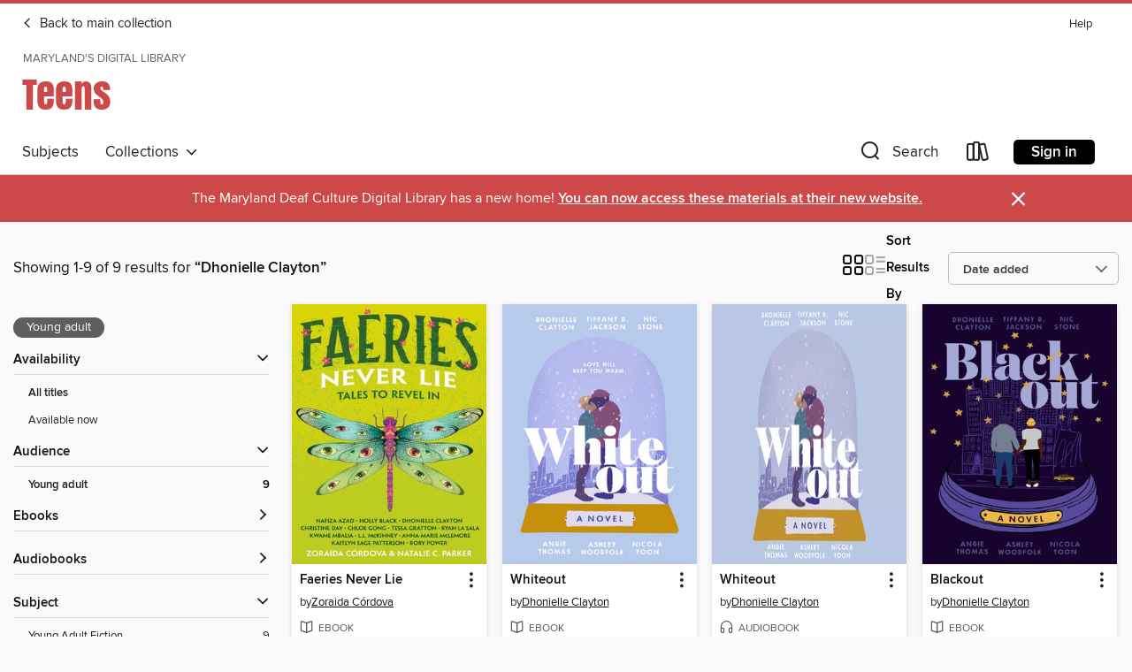

--- FILE ---
content_type: text/html; charset=utf-8
request_url: https://maryland.overdrive.com/maryland-enochprattfree/teens/search/creatorId?query=854588&sortBy=newlyadded
body_size: 32191
content:
<!DOCTYPE html>
<html lang="en" dir="ltr" class="no-js">
    <head>
        
    
        
    

    <meta name="twitter:title" property="og:title" content="Maryland&#39;s Digital Library"/>
    <meta name="twitter:description" property="og:description" content="See search results for &quot;Dhonielle Clayton&quot; in the Maryland&#39;s Digital Library digital collection."/>
    <meta name="twitter:image" property="og:image" content="https://thunder.cdn.overdrive.com/logo-resized/831?1679056981"/>
    <meta property="og:url" content="/maryland-enochprattfree/teens/search/creatorId?query=854588&amp;sortBy=newlyadded"/>
    <meta name="twitter:card" content="summary" />
    <meta property="og:site_name" content="Maryland&#39;s Digital Library" />
    <meta name="twitter:site" content="@OverDriveLibs" />
    <meta property="og:locale" content="en" />
    <meta name="description" content="See search results for &quot;Dhonielle Clayton&quot; in the Maryland&#39;s Digital Library digital collection." />

        <meta http-equiv="X-UA-Compatible" content="IE=edge,chrome=1">
<meta name="viewport" content="width=device-width, initial-scale=1.0 user-scalable=1">





    
        
            
        
        
            
        

        <title>Teens - Search results for Dhonielle Clayton - Maryland&#39;s Digital Library - OverDrive</title>
    


<link rel='shortcut icon' type='image/x-icon' href='https://lightning.od-cdn.com/static/img/favicon.bb86d660d3929b5c0c65389d6a8e8aba.ico' />


    
        <meta name="twitter:title" property="og:title" content="Maryland&#39;s Digital Library"/>
        <meta name="twitter:description" property="og:description" content="Browse, borrow, and enjoy titles from the Maryland&#39;s Digital Library digital collection."/>
        <meta name="twitter:image" property="og:image" content="https://thunder.cdn.overdrive.com/logo-resized/831?1679056981"/>
        <meta property="og:url" content="/maryland-enochprattfree/teens/search/creatorId?query=854588&amp;sortBy=newlyadded"/>
        <meta name="twitter:card" content="summary" />
        <meta property="og:site_name" content="Maryland&#39;s Digital Library" />
        <meta name="twitter:site" content="@OverDriveLibs" />
        <meta property="og:locale" content="en" />
        
    



        <link rel="stylesheet" type="text/css" href="https://lightning.od-cdn.com/static/vendor.bundle.min.5eabf64aeb625aca9acda7ccc8bb0256.css" onerror="cdnError(this)" />
        <link rel="stylesheet" type="text/css" href="https://lightning.od-cdn.com/static/app.bundle.min.4745c796acbdf898c17680b64a0334c9.css" onerror="cdnError(this)" />
        <link rel='shortcut icon' type='image/x-icon' href='https://lightning.od-cdn.com/static/img/favicon.bb86d660d3929b5c0c65389d6a8e8aba.ico' />

        
    <link rel="stylesheet" type="text/css" href="https://lightning.od-cdn.com/static/faceted-media.min.4cf2f9699e20c37ba2839a67bcf88d4d.css" />


        

<link rel="stylesheet" type="text/css" href="/assets/v3/css/45b2cd3100fbdebbdb6e3d5fa7e06ec7/colors.css?primary=%23111&primaryR=17&primaryG=17&primaryB=17&primaryFontColor=%23fff&secondary=%23cd4848&secondaryR=205&secondaryG=72&secondaryB=72&secondaryFontColor=%23fff&bannerIsSecondaryColor=false&defaultColor=%23222">

        <script>
    window.OverDrive = window.OverDrive || {};
    window.OverDrive.colors = {};
    window.OverDrive.colors.primary = "#111";
    window.OverDrive.colors.secondary = "#cd4848";
    window.OverDrive.tenant = 51;
    window.OverDrive.libraryName = "Maryland&#39;s Digital Library";
    window.OverDrive.advantageKey = "maryland-enochprattfree";
    window.OverDrive.libraryKey = "maryland-enochprattfree";
    window.OverDrive.accountIds = [-1,55];
    window.OverDrive.parentAccountKey = "maryland";
    window.OverDrive.allFeatures = "";
    window.OverDrive.libraryConfigurations = {"autocomplete":{"enabled":true},"content-holds":{"enabled":true},"getACard":{"enabled":false},"backToMainCollectionLink":{"enabled":true},"promoteLibby":{"enabled":true},"switchToLibby":{"enabled":true},"disableOdAppAccess":{"enabled":true},"bannerIsSecondaryColor":{"enabled":false},"lexileScores":{"enabled":true},"atosLevels":{"enabled":true},"gradeLevels":{"enabled":true},"interestLevels":{"enabled":true},"readingHistory":{"enabled":true},"reciprocalLending":{"enabled":true},"OzoneAuthentication":{"enabled":true},"Notifications":{"enabled":true},"kindleFooter":{"enabled":true},"kindleNav":{"enabled":true},"kindleLoanFormatLimit":{"enabled":true},"kindleSearchOffer":{"enabled":true},"kindleLoanOffer":{"enabled":true},"sampleOnlyMode":{},"luckyDayMenuLink":{"enabled":true},"disableWishlist":{"enabled":false},"simplifiedNavigationBar":{"enabled":false},"geo-idc":{"enabled":false},"libby-footer-promo":{"enabled":false}};
    window.OverDrive.mediaItems = {"3694750":{"reserveId":"e1d9d4d3-a6a3-4458-b1b3-b58020294cb5","subjects":[{"id":"24","name":"Fantasy"},{"id":"77","name":"Romance"},{"id":"127","name":"Young Adult Fiction"},{"id":"129","name":"Young Adult Literature"}],"bisacCodes":["YAF019020","YAF020000","YAF052000"],"bisac":[{"code":"YAF019020","description":"Young Adult Fiction / Fantasy / Dark Fantasy "},{"code":"YAF020000","description":"Young Adult Fiction / Fashion & Beauty "},{"code":"YAF052000","description":"Young Adult Fiction / Romance / General "}],"levels":[{"value":"650","id":"lexile","name":"Lexile Score"},{"low":"200","high":"300","value":"2-3","id":"reading-level","name":"Reading Level"}],"creators":[{"id":854588,"name":"Dhonielle Clayton","role":"Author","sortName":"Clayton, Dhonielle"},{"id":50161,"name":"Rosie Jones","role":"Narrator","sortName":"Jones, Rosie"}],"languages":[{"id":"en","name":"English"}],"isBundledChild":false,"ratings":{"maturityLevel":{"id":"youngadult","name":"Young adult"},"naughtyScore":{"id":"YoungAdult","name":"Young adult"}},"constraints":{"isDisneyEulaRequired":false},"reviewCounts":{"premium":2,"publisherSupplier":0},"awards":[{"id":41,"description":"Hugo Award Nominee","source":"World Science Fiction Society"},{"id":105,"description":"Best Fiction for Young Adults","source":"Young Adult Library Services Association"}],"isAvailable":true,"isPreReleaseTitle":false,"estimatedReleaseDate":"2018-02-06T05:00:00Z","sample":{"href":"https://samples.overdrive.com/?crid=e1d9d4d3-a6a3-4458-b1b3-b58020294cb5&.epub-sample.overdrive.com"},"publisher":{"id":"121637","name":"Blackstone Publishing"},"series":"The Belles","description":"<p>Camellia Beauregard is a Belle. In the opulent world of Orleans, Belles are revered, for they control beauty, and beauty is a commodity coveted above all else. In Orleans, the people are born gray, they are born damned, and only with the help...","availableCopies":2,"ownedCopies":2,"luckyDayAvailableCopies":0,"luckyDayOwnedCopies":0,"holdsCount":0,"holdsRatio":0,"estimatedWaitDays":7,"isFastlane":false,"availabilityType":"normal","isRecommendableToLibrary":true,"isOwned":true,"isHoldable":true,"isAdvantageFiltered":false,"visitorEligible":false,"juvenileEligible":false,"youngAdultEligible":false,"contentAccessLevels":0,"classifications":{},"type":{"id":"audiobook","name":"Audiobook"},"covers":{"cover150Wide":{"href":"https://img2.od-cdn.com/ImageType-150/0887-1/{E1D9D4D3-A6A3-4458-B1B3-B58020294CB5}IMG150.JPG","height":200,"width":150,"primaryColor":{"hex":"#EDE8EF","rgb":{"red":237,"green":232,"blue":239}},"isPlaceholderImage":false},"cover300Wide":{"href":"https://img2.od-cdn.com/ImageType-400/0887-1/{E1D9D4D3-A6A3-4458-B1B3-B58020294CB5}IMG400.JPG","height":400,"width":300,"primaryColor":{"hex":"#E4E3DE","rgb":{"red":228,"green":227,"blue":222}},"isPlaceholderImage":false},"cover510Wide":{"href":"https://img2.od-cdn.com/ImageType-100/0887-1/{E1D9D4D3-A6A3-4458-B1B3-B58020294CB5}IMG100.JPG","height":680,"width":510,"primaryColor":{"hex":"#E5E5E3","rgb":{"red":229,"green":229,"blue":227}},"isPlaceholderImage":false}},"id":"3694750","firstCreatorName":"Dhonielle Clayton","firstCreatorId":854588,"firstCreatorSortName":"Clayton, Dhonielle","title":"The Belles","sortTitle":"Belles","starRating":3.8,"starRatingCount":456,"edition":"Unabridged","publishDate":"2018-02-06T00:00:00Z","publishDateText":"02/06/2018","formats":[{"identifiers":[{"type":"ISBN","value":"9781538540633"},{"type":"PublisherCatalogNumber","value":"9781982416546"},{"type":"LibraryISBN","value":"9781538540626"}],"rights":[],"fileSize":373321138,"onSaleDateUtc":"2018-02-06T05:00:00+00:00","duration":"12:57:45","hasAudioSynchronizedText":false,"isBundleParent":false,"isbn":"9781538540626","bundledContent":[],"sample":{"href":"https://samples.overdrive.com/?crid=e1d9d4d3-a6a3-4458-b1b3-b58020294cb5&.epub-sample.overdrive.com"},"fulfillmentType":"bifocal","id":"audiobook-overdrive","name":"OverDrive Listen audiobook"},{"identifiers":[{"type":"ISBN","value":"9781538540633"},{"type":"PublisherCatalogNumber","value":"9781982416546"},{"type":"LibraryISBN","value":"9781538540626"}],"rights":[],"fileSize":373359396,"onSaleDateUtc":"2018-02-06T05:00:00+00:00","partCount":11,"duration":"13:02:45","hasAudioSynchronizedText":false,"isBundleParent":false,"isbn":"9781538540626","bundledContent":[],"sample":{"href":"https://excerpts.cdn.overdrive.com/FormatType-425/0887-1/3694750-TheBelles.mp3"},"fulfillmentType":"odm","id":"audiobook-mp3","name":"MP3 audiobook"}],"publisherAccount":{"id":"1956","name":"Blackstone Audio, Inc."},"detailedSeries":{"seriesId":589791,"seriesName":"The Belles","readingOrder":"1","rank":1}},"3939973":{"reserveId":"9e9c7861-dde8-4a92-9b3a-8a391f4b64a4","subjects":[{"id":"127","name":"Young Adult Fiction"}],"bisacCodes":["YAF046120","YAF057000"],"bisac":[{"code":"YAF046120","description":"YOUNG ADULT FICTION / African American & Black"},{"code":"YAF057000","description":"Young Adult Fiction / Short Stories "}],"levels":[{"value":"5.1","id":"atos","name":"ATOS"},{"value":"9-12(UG)","id":"interest-level","name":"Interest Level"},{"low":"300","high":"400","value":"3-4","id":"reading-level","name":"Reading Level"}],"creators":[{"id":1142207,"name":"Ibi Zoboi","role":"Author","sortName":"Zoboi, Ibi"},{"id":378480,"name":"Tracey Baptiste","role":"Author","sortName":"Baptiste, Tracey"},{"id":791937,"name":"Coe Booth","role":"Author","sortName":"Booth, Coe"},{"id":854588,"name":"Dhonielle Clayton","role":"Author","sortName":"Clayton, Dhonielle"},{"id":191426,"name":"Brandy Colbert","role":"Author","sortName":"Colbert, Brandy"},{"id":1354030,"name":"Jay Coles","role":"Author","sortName":"Coles, Jay"},{"id":63913,"name":"Lamar Giles","role":"Author","sortName":"Giles, Lamar"},{"id":517205,"name":"Justina Ireland","role":"Author","sortName":"Ireland, Justina"},{"id":1151852,"name":"Leah Henderson","role":"Author","sortName":"Henderson, Leah"},{"id":471725,"name":"Varian Johnson","role":"Author","sortName":"Johnson, Varian"},{"id":180743,"name":"Kekla Magoon","role":"Author","sortName":"Magoon, Kekla"},{"id":1306124,"name":"Tochi Onyebuchi","role":"Author","sortName":"Onyebuchi, Tochi"},{"id":679382,"name":"Jason Reynolds","role":"Author","sortName":"Reynolds, Jason"},{"id":1321350,"name":"Nic Stone","role":"Author","sortName":"Stone, Nic"},{"id":1284725,"name":"Liara Tamani","role":"Author","sortName":"Tamani, Liara"},{"id":85769,"name":"Renée Watson","role":"Author","sortName":"Watson, Renée"},{"id":428991,"name":"Rita Williams-Garcia","role":"Author","sortName":"Williams-Garcia, Rita"}],"languages":[{"id":"en","name":"English"}],"imprint":{"id":"154241","name":"Versify"},"isBundledChild":false,"ratings":{"maturityLevel":{"id":"youngadult","name":"Young adult"},"naughtyScore":{"id":"YoungAdult","name":"Young adult"}},"constraints":{"isDisneyEulaRequired":false},"reviewCounts":{"premium":4,"publisherSupplier":1},"isAvailable":true,"isPreReleaseTitle":false,"estimatedReleaseDate":"2019-01-08T05:00:00Z","sample":{"href":"https://samples.overdrive.com/?crid=9e9c7861-dde8-4a92-9b3a-8a391f4b64a4&.epub-sample.overdrive.com"},"publisher":{"id":"582","name":"HarperCollins"},"subtitle":"Stories of Being Young & Black in America","description":"<p><strong>Edited by National Book Award finalist Ibi Zoboi, and featuring some of the most acclaimed bestselling Black authors writing for teens today&#8212;Black Enough is an essential collection of captivating stories about what it's like to...","availableCopies":6,"ownedCopies":7,"luckyDayAvailableCopies":0,"luckyDayOwnedCopies":0,"holdsCount":0,"holdsRatio":0,"estimatedWaitDays":2,"isFastlane":false,"availabilityType":"normal","isRecommendableToLibrary":true,"isOwned":true,"isHoldable":true,"isAdvantageFiltered":false,"visitorEligible":false,"juvenileEligible":false,"youngAdultEligible":false,"contentAccessLevels":0,"classifications":{},"type":{"id":"ebook","name":"eBook"},"covers":{"cover150Wide":{"href":"https://img1.od-cdn.com/ImageType-150/0293-1/{9E9C7861-DDE8-4A92-9B3A-8A391F4B64A4}IMG150.JPG","height":200,"width":150,"primaryColor":{"hex":"#545CA4","rgb":{"red":84,"green":92,"blue":164}},"isPlaceholderImage":false},"cover300Wide":{"href":"https://img2.od-cdn.com/ImageType-400/0293-1/{9E9C7861-DDE8-4A92-9B3A-8A391F4B64A4}IMG400.JPG","height":400,"width":300,"primaryColor":{"hex":"#545CA4","rgb":{"red":84,"green":92,"blue":164}},"isPlaceholderImage":false},"cover510Wide":{"href":"https://img1.od-cdn.com/ImageType-100/0293-1/{9E9C7861-DDE8-4A92-9B3A-8A391F4B64A4}IMG100.JPG","height":680,"width":510,"primaryColor":{"hex":"#545CA4","rgb":{"red":84,"green":92,"blue":164}},"isPlaceholderImage":false}},"id":"3939973","firstCreatorName":"Ibi Zoboi","firstCreatorId":1142207,"firstCreatorSortName":"Zoboi, Ibi","title":"Black Enough","sortTitle":"Black Enough Stories of Being Young and Black in America","starRating":4.1,"starRatingCount":138,"publishDate":"2019-01-08T00:00:00Z","publishDateText":"01/08/2019","formats":[{"identifiers":[{"type":"ASIN","value":"B078LY93MD"}],"rights":[],"onSaleDateUtc":"2019-01-08T05:00:00+00:00","hasAudioSynchronizedText":false,"isBundleParent":false,"bundledContent":[],"fulfillmentType":"kindle","id":"ebook-kindle","name":"Kindle Book"},{"identifiers":[{"type":"ISBN","value":"9780062698742"}],"rights":[],"onSaleDateUtc":"2019-01-08T05:00:00+00:00","hasAudioSynchronizedText":false,"isBundleParent":false,"isbn":"9780062698742","bundledContent":[],"sample":{"href":"https://samples.overdrive.com/?crid=9e9c7861-dde8-4a92-9b3a-8a391f4b64a4&.epub-sample.overdrive.com"},"fulfillmentType":"bifocal","id":"ebook-overdrive","name":"OverDrive Read"},{"identifiers":[{"type":"ISBN","value":"9780062698742"}],"rights":[],"fileSize":875850,"onSaleDateUtc":"2019-01-08T05:00:00+00:00","hasAudioSynchronizedText":false,"isBundleParent":false,"isbn":"9780062698742","bundledContent":[],"fulfillmentType":"epub","accessibilityStatements":{"waysOfReading":["NoInfoForModifiableDisplay","SomeNonVisualReadingSupport"],"conformance":["NoInfoForStandards"],"navigation":[],"richContent":[],"hazards":[],"legalConsiderations":[],"additionalInformation":[]},"id":"ebook-epub-adobe","name":"EPUB eBook"},{"identifiers":[{"type":"KoboBookID","value":"e8e6cdc1-bb80-36fc-8385-f557934f9045"}],"rights":[],"onSaleDateUtc":"2019-01-08T05:00:00+00:00","hasAudioSynchronizedText":false,"isBundleParent":false,"bundledContent":[],"fulfillmentType":"kobo","id":"ebook-kobo","name":"Kobo eBook"}],"publisherAccount":{"id":"436","name":"HarperCollins Publishers Inc."}},"3948846":{"reserveId":"e1566e48-5c28-4e8c-8563-04e17570e870","subjects":[{"id":"82","name":"Short Stories"},{"id":"127","name":"Young Adult Fiction"},{"id":"129","name":"Young Adult Literature"}],"bisacCodes":["YAF011000","YAF046120","YAF057000"],"bisac":[{"code":"YAF011000","description":"Young Adult Fiction / Coming of Age "},{"code":"YAF046120","description":"YOUNG ADULT FICTION / African American & Black"},{"code":"YAF057000","description":"Young Adult Fiction / Short Stories "}],"levels":[{"value":"5.1","id":"atos","name":"ATOS"},{"value":"9-12(UG)","id":"interest-level","name":"Interest Level"},{"low":"300","high":"400","value":"3-4","id":"reading-level","name":"Reading Level"}],"creators":[{"id":1142207,"name":"Ibi Zoboi","role":"Author","sortName":"Zoboi, Ibi"},{"id":378480,"name":"Tracey Baptiste","role":"Author","sortName":"Baptiste, Tracey"},{"id":1663410,"name":"Coleen Booth","role":"Author","sortName":"Booth, Coleen"},{"id":854588,"name":"Dhonielle Clayton","role":"Author","sortName":"Clayton, Dhonielle"},{"id":191426,"name":"Brandy Colbert","role":"Author","sortName":"Colbert, Brandy"},{"id":1354030,"name":"Jay Coles","role":"Author","sortName":"Coles, Jay"},{"id":63913,"name":"Lamar Giles","role":"Author","sortName":"Giles, Lamar"},{"id":517205,"name":"Justina Ireland","role":"Author","sortName":"Ireland, Justina"},{"id":1151852,"name":"Leah Henderson","role":"Author","sortName":"Henderson, Leah"},{"id":471725,"name":"Varian Johnson","role":"Author","sortName":"Johnson, Varian"},{"id":180743,"name":"Kekla Magoon","role":"Author","sortName":"Magoon, Kekla"},{"id":1306124,"name":"Tochi Onyebuchi","role":"Author","sortName":"Onyebuchi, Tochi"},{"id":679382,"name":"Jason Reynolds","role":"Author","sortName":"Reynolds, Jason"},{"id":1321350,"name":"Nic Stone","role":"Author","sortName":"Stone, Nic"},{"id":1284725,"name":"Liara Tamani","role":"Author","sortName":"Tamani, Liara"},{"id":85769,"name":"Renée Watson","role":"Author","sortName":"Watson, Renée"},{"id":428991,"name":"Rita Williams-Garcia","role":"Author","sortName":"Williams-Garcia, Rita"},{"id":357834,"name":"Bahni Turpin","role":"Narrator","sortName":"Turpin, Bahni"},{"id":54822,"name":"Ron Butler","role":"Narrator","sortName":"Butler, Ron"}],"languages":[{"id":"en","name":"English"}],"imprint":{"id":"4064","name":"Balzer + Bray"},"isBundledChild":false,"ratings":{"maturityLevel":{"id":"youngadult","name":"Young adult"},"naughtyScore":{"id":"YoungAdult","name":"Young adult"}},"constraints":{"isDisneyEulaRequired":false},"reviewCounts":{"premium":5,"publisherSupplier":0},"isAvailable":true,"isPreReleaseTitle":false,"estimatedReleaseDate":"2019-01-08T05:00:00Z","sample":{"href":"https://samples.overdrive.com/?crid=e1566e48-5c28-4e8c-8563-04e17570e870&.epub-sample.overdrive.com"},"publisher":{"id":"582","name":"HarperCollins"},"description":"<p><strong>Edited by National Book Award finalist Ibi Zoboi, and featuring some of the most acclaimed bestselling Black authors writing for teens today&#8212;Black Enough is an essential collection of captivating stories about what it's like to...","availableCopies":6,"ownedCopies":6,"luckyDayAvailableCopies":0,"luckyDayOwnedCopies":0,"holdsCount":0,"holdsRatio":0,"estimatedWaitDays":3,"isFastlane":false,"availabilityType":"normal","isRecommendableToLibrary":true,"isOwned":true,"isHoldable":true,"isAdvantageFiltered":false,"visitorEligible":false,"juvenileEligible":false,"youngAdultEligible":false,"contentAccessLevels":0,"classifications":{},"type":{"id":"audiobook","name":"Audiobook"},"covers":{"cover150Wide":{"href":"https://img2.od-cdn.com/ImageType-150/0293-1/E15/66E/48/{E1566E48-5C28-4E8C-8563-04E17570E870}Img150.jpg","height":200,"width":150,"primaryColor":{"hex":"#44549F","rgb":{"red":68,"green":84,"blue":159}},"isPlaceholderImage":false},"cover300Wide":{"href":"https://img1.od-cdn.com/ImageType-400/0293-1/E15/66E/48/{E1566E48-5C28-4E8C-8563-04E17570E870}Img400.jpg","height":400,"width":300,"primaryColor":{"hex":"#44549F","rgb":{"red":68,"green":84,"blue":159}},"isPlaceholderImage":false},"cover510Wide":{"href":"https://img2.od-cdn.com/ImageType-100/0293-1/{E1566E48-5C28-4E8C-8563-04E17570E870}Img100.jpg","height":680,"width":510,"primaryColor":{"hex":"#44549F","rgb":{"red":68,"green":84,"blue":159}},"isPlaceholderImage":false}},"id":"3948846","firstCreatorName":"Ibi Zoboi","firstCreatorId":1142207,"firstCreatorSortName":"Zoboi, Ibi","title":"Black Enough","sortTitle":"Black Enough","starRating":4,"starRatingCount":197,"edition":"Unabridged","publishDate":"2019-01-08T00:00:00Z","publishDateText":"01/08/2019","formats":[{"identifiers":[{"type":"ISBN","value":"9780062885265"},{"type":"8","value":"harpercollins_audio#9780062885265"}],"rights":[],"fileSize":323631433,"onSaleDateUtc":"2019-01-08T05:00:00+00:00","duration":"11:14:13","hasAudioSynchronizedText":false,"isBundleParent":false,"isbn":"9780062885265","bundledContent":[],"sample":{"href":"https://samples.overdrive.com/?crid=e1566e48-5c28-4e8c-8563-04e17570e870&.epub-sample.overdrive.com"},"fulfillmentType":"bifocal","id":"audiobook-overdrive","name":"OverDrive Listen audiobook"},{"identifiers":[{"type":"ISBN","value":"9780062885265"},{"type":"8","value":"harpercollins_audio#9780062885265"}],"rights":[],"fileSize":323678496,"onSaleDateUtc":"2019-01-08T05:00:00+00:00","partCount":12,"duration":"11:22:14","hasAudioSynchronizedText":false,"isBundleParent":false,"isbn":"9780062885265","bundledContent":[],"sample":{"href":"https://excerpts.cdn.overdrive.com/FormatType-425/0293-1/3948846-BlackEnough.mp3"},"fulfillmentType":"odm","id":"audiobook-mp3","name":"MP3 audiobook"}],"publisherAccount":{"id":"436","name":"HarperCollins Publishers Inc."}},"4322761":{"reserveId":"e032a0ab-eb0d-4546-ae88-ef3de27a431f","subjects":[{"id":"24","name":"Fantasy"},{"id":"77","name":"Romance"},{"id":"127","name":"Young Adult Fiction"},{"id":"129","name":"Young Adult Literature"}],"bisacCodes":["YAF019020","YAF020000","YAF052000"],"bisac":[{"code":"YAF019020","description":"Young Adult Fiction / Fantasy / Dark Fantasy "},{"code":"YAF020000","description":"Young Adult Fiction / Fashion & Beauty "},{"code":"YAF052000","description":"Young Adult Fiction / Romance / General "}],"levels":[],"creators":[{"id":854588,"name":"Dhonielle Clayton","role":"Author","sortName":"Clayton, Dhonielle"},{"id":50161,"name":"Rosie Jones","role":"Narrator","sortName":"Jones, Rosie"}],"languages":[{"id":"en","name":"English"}],"isBundledChild":false,"ratings":{"maturityLevel":{"id":"youngadult","name":"Young adult"},"naughtyScore":{"id":"YoungAdult","name":"Young adult"}},"constraints":{"isDisneyEulaRequired":false},"reviewCounts":{"premium":0,"publisherSupplier":0},"isAvailable":true,"isPreReleaseTitle":false,"estimatedReleaseDate":"2019-03-05T05:00:00Z","sample":{"href":"https://samples.overdrive.com/?crid=e032a0ab-eb0d-4546-ae88-ef3de27a431f&.epub-sample.overdrive.com"},"publisher":{"id":"121637","name":"Blackstone Publishing"},"series":"The Belles","description":"<p>With a price on her head, the evil Queen Sophia out for blood, and no idea who to trust, Camellia Beaureguard, the former favorite Belle, must race against time to find the ailing Princess Charlotte, who has disappeared without a trace....","availableCopies":3,"ownedCopies":3,"luckyDayAvailableCopies":0,"luckyDayOwnedCopies":0,"holdsCount":0,"holdsRatio":0,"estimatedWaitDays":5,"isFastlane":false,"availabilityType":"normal","isRecommendableToLibrary":true,"isOwned":true,"isHoldable":true,"isAdvantageFiltered":false,"visitorEligible":false,"juvenileEligible":false,"youngAdultEligible":false,"contentAccessLevels":0,"classifications":{},"type":{"id":"audiobook","name":"Audiobook"},"covers":{"cover150Wide":{"href":"https://img2.od-cdn.com/ImageType-150/0887-1/{E032A0AB-EB0D-4546-AE88-EF3DE27A431F}IMG150.JPG","height":200,"width":150,"primaryColor":{"hex":"#13181E","rgb":{"red":19,"green":24,"blue":30}},"isPlaceholderImage":false},"cover300Wide":{"href":"https://img3.od-cdn.com/ImageType-400/0887-1/{E032A0AB-EB0D-4546-AE88-EF3DE27A431F}IMG400.JPG","height":400,"width":300,"primaryColor":{"hex":"#111822","rgb":{"red":17,"green":24,"blue":34}},"isPlaceholderImage":false},"cover510Wide":{"href":"https://img2.od-cdn.com/ImageType-100/0887-1/{E032A0AB-EB0D-4546-AE88-EF3DE27A431F}IMG100.JPG","height":680,"width":510,"primaryColor":{"hex":"#12191F","rgb":{"red":18,"green":25,"blue":31}},"isPlaceholderImage":false}},"id":"4322761","firstCreatorName":"Dhonielle Clayton","firstCreatorId":854588,"firstCreatorSortName":"Clayton, Dhonielle","title":"The Everlasting Rose","sortTitle":"Everlasting Rose","starRating":3.8,"starRatingCount":194,"edition":"Unabridged","publishDate":"2019-03-05T00:00:00Z","publishDateText":"03/05/2019","formats":[{"identifiers":[{"type":"ISBN","value":"9781982575168"},{"type":"PublisherCatalogNumber","value":"9781982575175"},{"type":"LibraryISBN","value":"9781982575151"}],"rights":[],"fileSize":294752126,"onSaleDateUtc":"2019-03-05T05:00:00+00:00","duration":"10:14:04","hasAudioSynchronizedText":false,"isBundleParent":false,"isbn":"9781982575151","bundledContent":[],"sample":{"href":"https://samples.overdrive.com/?crid=e032a0ab-eb0d-4546-ae88-ef3de27a431f&.epub-sample.overdrive.com"},"fulfillmentType":"bifocal","id":"audiobook-overdrive","name":"OverDrive Listen audiobook"},{"identifiers":[{"type":"ISBN","value":"9781982575168"},{"type":"PublisherCatalogNumber","value":"9781982575175"},{"type":"LibraryISBN","value":"9781982575151"}],"rights":[],"fileSize":294781664,"onSaleDateUtc":"2019-03-05T05:00:00+00:00","partCount":9,"duration":"10:19:04","hasAudioSynchronizedText":false,"isBundleParent":false,"isbn":"9781982575151","bundledContent":[],"sample":{"href":"https://excerpts.cdn.overdrive.com/FormatType-425/0887-1/4322761-TheEverlastingRose.mp3"},"fulfillmentType":"odm","id":"audiobook-mp3","name":"MP3 audiobook"}],"publisherAccount":{"id":"1956","name":"Blackstone Audio, Inc."},"detailedSeries":{"seriesId":589791,"seriesName":"The Belles","readingOrder":"2","rank":5}},"5572077":{"reserveId":"b97dfaa5-6f4c-4ff3-bfba-4ad00b3f7a33","subjects":[{"id":"24","name":"Fantasy"},{"id":"82","name":"Short Stories"},{"id":"127","name":"Young Adult Fiction"},{"id":"129","name":"Young Adult Literature"}],"bisacCodes":["YAF014000","YAF019000","YAF057000"],"bisac":[{"code":"YAF014000","description":"Young Adult Fiction / Diversity & Multicultural "},{"code":"YAF019000","description":"Young Adult Fiction / Fantasy / General "},{"code":"YAF057000","description":"Young Adult Fiction / Short Stories "}],"levels":[{"value":"810","id":"lexile","name":"Lexile Score"},{"low":"300","high":"400","value":"3-4","id":"reading-level","name":"Reading Level"}],"creators":[{"id":854588,"name":"Dhonielle Clayton","role":"Editor","sortName":"Clayton, Dhonielle"},{"id":115832,"name":"Vikas Adam","role":"Narrator","sortName":"Adam, Vikas"},{"id":1661850,"name":"N'Jameh Camara","role":"Narrator","sortName":"Camara, N'Jameh"},{"id":1041203,"name":"Frankie Corzo","role":"Narrator","sortName":"Corzo, Frankie"},{"id":110766,"name":"Kevin R. Free","role":"Narrator","sortName":"Free, Kevin R."},{"id":880192,"name":"Kyla Garcia","role":"Narrator","sortName":"Garcia, Kyla"},{"id":797412,"name":"Deepti Gupta","role":"Narrator","sortName":"Gupta, Deepti"},{"id":698516,"name":"Michael Crouch","role":"Narrator","sortName":"Crouch, Michael"},{"id":1012757,"name":"Guy Lockard","role":"Narrator","sortName":"Lockard, Guy"},{"id":2101421,"name":"Nikki Massoud","role":"Narrator","sortName":"Massoud, Nikki"},{"id":2231500,"name":"Anthony Lee Medina","role":"Narrator","sortName":"Medina, Anthony Lee"},{"id":1806596,"name":"Ali Nasser","role":"Narrator","sortName":"Nasser, Ali"},{"id":943804,"name":"Anthony Rey Perez","role":"Narrator","sortName":"Rey Perez, Anthony"},{"id":44545,"name":"Shayna Small","role":"Narrator","sortName":"Small, Shayna"},{"id":89798,"name":"Nancy Wu","role":"Narrator","sortName":"Wu, Nancy"}],"languages":[{"id":"en","name":"English"}],"imprint":{"id":"9876","name":"Listening Library"},"isBundledChild":false,"ratings":{"maturityLevel":{"id":"youngadult","name":"Young adult"},"naughtyScore":{"id":"YoungAdult","name":"Young adult"}},"constraints":{"isDisneyEulaRequired":false},"reviewCounts":{"premium":2,"publisherSupplier":0},"isAvailable":true,"isPreReleaseTitle":false,"estimatedReleaseDate":"2020-12-08T05:00:00Z","sample":{"href":"https://samples.overdrive.com/?crid=b97dfaa5-6f4c-4ff3-bfba-4ad00b3f7a33&.epub-sample.overdrive.com"},"publisher":{"id":"1686","name":"Books on Tape"},"subtitle":"A We Need Diverse Books Anthology","description":"<b>From the organization We Need Diverse Books and&nbsp;Dhonielle Clayton, the co-author&nbsp;of <i>Blackout,</i> comes a fantasy collection of short stories from a list of diverse,&nbsp;award-winning, and bestselling&nbsp;authors.&nbsp;This...","availableCopies":1,"ownedCopies":1,"luckyDayAvailableCopies":0,"luckyDayOwnedCopies":0,"holdsCount":0,"holdsRatio":0,"estimatedWaitDays":14,"isFastlane":false,"availabilityType":"normal","isRecommendableToLibrary":true,"isOwned":true,"isHoldable":true,"isAdvantageFiltered":false,"visitorEligible":false,"juvenileEligible":false,"youngAdultEligible":false,"contentAccessLevels":0,"classifications":{},"type":{"id":"audiobook","name":"Audiobook"},"covers":{"cover150Wide":{"href":"https://img2.od-cdn.com/ImageType-150/1191-1/B97/DFA/A5/{B97DFAA5-6F4C-4FF3-BFBA-4AD00B3F7A33}Img150.jpg","height":200,"width":150,"primaryColor":{"hex":"#000000","rgb":{"red":0,"green":0,"blue":0}},"isPlaceholderImage":false},"cover300Wide":{"href":"https://img3.od-cdn.com/ImageType-400/1191-1/B97/DFA/A5/{B97DFAA5-6F4C-4FF3-BFBA-4AD00B3F7A33}Img400.jpg","height":400,"width":300,"primaryColor":{"hex":"#000000","rgb":{"red":0,"green":0,"blue":0}},"isPlaceholderImage":false},"cover510Wide":{"href":"https://img1.od-cdn.com/ImageType-100/1191-1/{B97DFAA5-6F4C-4FF3-BFBA-4AD00B3F7A33}Img100.jpg","height":680,"width":510,"primaryColor":{"hex":"#000000","rgb":{"red":0,"green":0,"blue":0}},"isPlaceholderImage":false}},"id":"5572077","firstCreatorName":"Dhonielle Clayton","firstCreatorId":854588,"firstCreatorSortName":"Clayton, Dhonielle","title":"A Universe of Wishes","sortTitle":"Universe of Wishes A We Need Diverse Books Anthology","starRating":3.5,"starRatingCount":50,"edition":"Unabridged","publishDate":"2020-12-08T00:00:00Z","publishDateText":"12/08/2020","formats":[{"identifiers":[{"type":"ISBN","value":"9780593345726"},{"type":"LibraryISBN","value":"9780593345733"}],"rights":[],"fileSize":317642912,"onSaleDateUtc":"2020-12-08T05:00:00+00:00","duration":"11:01:45","hasAudioSynchronizedText":false,"isBundleParent":false,"isbn":"9780593345733","bundledContent":[],"sample":{"href":"https://samples.overdrive.com/?crid=b97dfaa5-6f4c-4ff3-bfba-4ad00b3f7a33&.epub-sample.overdrive.com"},"fulfillmentType":"bifocal","id":"audiobook-overdrive","name":"OverDrive Listen audiobook"},{"identifiers":[{"type":"ISBN","value":"9780593345726"},{"type":"LibraryISBN","value":"9780593345733"}],"rights":[],"fileSize":317688804,"onSaleDateUtc":"2020-12-08T05:00:00+00:00","partCount":13,"duration":"11:08:45","hasAudioSynchronizedText":false,"isBundleParent":false,"isbn":"9780593345733","bundledContent":[],"sample":{"href":"https://excerpts.cdn.overdrive.com/FormatType-425/1191-1/5572077-AUniverseOfWishes.mp3"},"fulfillmentType":"odm","id":"audiobook-mp3","name":"MP3 audiobook"}],"publisherAccount":{"id":"2792","name":"Books on Tape"}},"5745311":{"reserveId":"7a6171e5-5a8d-4614-b5b9-0a8add4ca6ea","subjects":[{"id":"77","name":"Romance"},{"id":"127","name":"Young Adult Fiction"},{"id":"129","name":"Young Adult Literature"}],"bisacCodes":["YAF032000","YAF046120","YAF052020"],"bisac":[{"code":"YAF032000","description":"Young Adult Fiction / Lifestyles / City & Town Life "},{"code":"YAF046120","description":"YOUNG ADULT FICTION / African American & Black"},{"code":"YAF052020","description":"Young Adult Fiction / Romance / Contemporary "}],"levels":[{"value":"4.4","id":"atos","name":"ATOS"},{"value":"650","id":"lexile","name":"Lexile Score"},{"value":"9-12(UG)","id":"interest-level","name":"Interest Level"},{"low":"200","high":"300","value":"2-3","id":"reading-level","name":"Reading Level"}],"creators":[{"id":854588,"name":"Dhonielle Clayton","role":"Author","sortName":"Clayton, Dhonielle"},{"id":1132678,"name":"Tiffany D. Jackson","role":"Author","sortName":"Jackson, Tiffany D."},{"id":1321350,"name":"Nic Stone","role":"Author","sortName":"Stone, Nic"},{"id":1223483,"name":"Angie Thomas","role":"Author","sortName":"Thomas, Angie"},{"id":1347710,"name":"Ashley Woodfolk","role":"Author","sortName":"Woodfolk, Ashley"},{"id":898045,"name":"Nicola Yoon","role":"Author","sortName":"Yoon, Nicola"}],"languages":[{"id":"en","name":"English"}],"imprint":{"id":"133285","name":"Quill Tree Books"},"isBundledChild":false,"ratings":{"maturityLevel":{"id":"youngadult","name":"Young adult"},"naughtyScore":{"id":"YoungAdult","name":"Young adult"}},"constraints":{"isDisneyEulaRequired":false},"reviewCounts":{"premium":7,"publisherSupplier":7},"awards":[{"id":105,"description":"Best Fiction for Young Adults","source":"Young Adult Library Services Association"}],"isAvailable":true,"isPreReleaseTitle":false,"estimatedReleaseDate":"2021-06-22T04:00:00Z","sample":{"href":"https://samples.overdrive.com/?crid=7a6171e5-5a8d-4614-b5b9-0a8add4ca6ea&.epub-sample.overdrive.com"},"publisher":{"id":"582","name":"HarperCollins"},"subtitle":"A Novel","series":"Blackout","description":"<p><strong>Six critically acclaimed, bestselling, and award-winning authors bring the glowing warmth and electricity of Black teens in love to this charming, hilarious, and heartwarming novel that shines a bright light through the...","availableCopies":3,"ownedCopies":3,"luckyDayAvailableCopies":0,"luckyDayOwnedCopies":0,"holdsCount":0,"holdsRatio":0,"estimatedWaitDays":5,"isFastlane":false,"availabilityType":"normal","isRecommendableToLibrary":true,"isOwned":true,"isHoldable":true,"isAdvantageFiltered":false,"visitorEligible":false,"juvenileEligible":false,"youngAdultEligible":false,"contentAccessLevels":0,"classifications":{},"type":{"id":"ebook","name":"eBook"},"covers":{"cover150Wide":{"href":"https://img1.od-cdn.com/ImageType-150/0293-1/{7A6171E5-5A8D-4614-B5B9-0A8ADD4CA6EA}IMG150.JPG","height":200,"width":150,"primaryColor":{"hex":"#190230","rgb":{"red":25,"green":2,"blue":48}},"isPlaceholderImage":false},"cover300Wide":{"href":"https://img3.od-cdn.com/ImageType-400/0293-1/{7A6171E5-5A8D-4614-B5B9-0A8ADD4CA6EA}IMG400.JPG","height":400,"width":300,"primaryColor":{"hex":"#190230","rgb":{"red":25,"green":2,"blue":48}},"isPlaceholderImage":false},"cover510Wide":{"href":"https://img3.od-cdn.com/ImageType-100/0293-1/{7A6171E5-5A8D-4614-B5B9-0A8ADD4CA6EA}IMG100.JPG","height":680,"width":510,"primaryColor":{"hex":"#190230","rgb":{"red":25,"green":2,"blue":48}},"isPlaceholderImage":false}},"id":"5745311","firstCreatorName":"Dhonielle Clayton","firstCreatorId":854588,"firstCreatorSortName":"Clayton, Dhonielle","title":"Blackout","sortTitle":"Blackout A Novel","starRating":4.1,"starRatingCount":119,"publishDate":"2021-06-22T00:00:00Z","publishDateText":"06/22/2021","formats":[{"identifiers":[{"type":"ISBN","value":"9780063088115"},{"type":"ASIN","value":"B08J3SYFDG"}],"rights":[],"onSaleDateUtc":"2021-06-22T04:00:00+00:00","hasAudioSynchronizedText":false,"isBundleParent":false,"isbn":"9780063088115","bundledContent":[],"fulfillmentType":"kindle","id":"ebook-kindle","name":"Kindle Book"},{"identifiers":[{"type":"ISBN","value":"9780063088115"}],"rights":[],"onSaleDateUtc":"2021-06-22T04:00:00+00:00","hasAudioSynchronizedText":false,"isBundleParent":false,"isbn":"9780063088115","bundledContent":[],"sample":{"href":"https://samples.overdrive.com/?crid=7a6171e5-5a8d-4614-b5b9-0a8add4ca6ea&.epub-sample.overdrive.com"},"fulfillmentType":"bifocal","id":"ebook-overdrive","name":"OverDrive Read"},{"identifiers":[{"type":"ISBN","value":"9780063088115"}],"rights":[],"fileSize":831534,"onSaleDateUtc":"2021-06-22T04:00:00+00:00","hasAudioSynchronizedText":false,"isBundleParent":false,"isbn":"9780063088115","bundledContent":[],"fulfillmentType":"epub","accessibilityStatements":{"waysOfReading":["NoInfoForModifiableDisplay","SomeNonVisualReadingSupport"],"conformance":["NoInfoForStandards"],"navigation":[],"richContent":[],"hazards":[],"legalConsiderations":[],"additionalInformation":[]},"id":"ebook-epub-adobe","name":"EPUB eBook"},{"identifiers":[{"type":"ISBN","value":"9780063088115"},{"type":"KoboBookID","value":"f12efcfb-75ca-32ac-84ff-5a282ec5d16e"}],"rights":[],"onSaleDateUtc":"2021-06-22T04:00:00+00:00","hasAudioSynchronizedText":false,"isBundleParent":false,"isbn":"9780063088115","bundledContent":[],"fulfillmentType":"kobo","id":"ebook-kobo","name":"Kobo eBook"}],"publisherAccount":{"id":"436","name":"HarperCollins Publishers Inc."},"detailedSeries":{"seriesId":1796534,"seriesName":"Blackout","readingOrder":"1","rank":1}},"8768140":{"reserveId":"c95776c8-55f3-4773-8190-c0600af26dca","subjects":[{"id":"77","name":"Romance"},{"id":"127","name":"Young Adult Fiction"},{"id":"129","name":"Young Adult Literature"}],"bisacCodes":["YAF032000","YAF046120","YAF052020"],"bisac":[{"code":"YAF032000","description":"Young Adult Fiction / Lifestyles / City & Town Life "},{"code":"YAF046120","description":"YOUNG ADULT FICTION / African American & Black"},{"code":"YAF052020","description":"Young Adult Fiction / Romance / Contemporary "}],"levels":[],"creators":[{"id":854588,"name":"Dhonielle Clayton","role":"Author","sortName":"Clayton, Dhonielle"},{"id":1132678,"name":"Tiffany D. Jackson","role":"Author","sortName":"Jackson, Tiffany D."},{"id":1321350,"name":"Nic Stone","role":"Author","sortName":"Stone, Nic"},{"id":1223483,"name":"Angie Thomas","role":"Author","sortName":"Thomas, Angie"},{"id":1347710,"name":"Ashley Woodfolk","role":"Author","sortName":"Woodfolk, Ashley"},{"id":898045,"name":"Nicola Yoon","role":"Author","sortName":"Yoon, Nicola"},{"id":2906452,"name":"Danielle Shemaiah","role":"Narrator","sortName":"Shemaiah, Danielle"},{"id":1321350,"name":"Nic Stone","role":"Narrator","sortName":"Stone, Nic"},{"id":44545,"name":"Shayna Small","role":"Narrator","sortName":"Small, Shayna"},{"id":357834,"name":"Bahni Turpin","role":"Narrator","sortName":"Turpin, Bahni"},{"id":2231569,"name":"Alaska Jackson","role":"Narrator","sortName":"Jackson, Alaska"},{"id":1938732,"name":"Joniece Abbott-Pratt","role":"Narrator","sortName":"Abbott-Pratt, Joniece"},{"id":110766,"name":"Kevin R. Free","role":"Narrator","sortName":"Free, Kevin R."},{"id":944265,"name":"James Fouhey","role":"Narrator","sortName":"Fouhey, James"},{"id":643415,"name":"Korey Jackson","role":"Narrator","sortName":"Jackson, Korey"}],"languages":[{"id":"en","name":"English"}],"imprint":{"id":"133285","name":"Quill Tree Books"},"isBundledChild":false,"ratings":{"maturityLevel":{"id":"youngadult","name":"Young adult"},"naughtyScore":{"id":"YoungAdult","name":"Young adult"}},"constraints":{"isDisneyEulaRequired":false},"reviewCounts":{"premium":5,"publisherSupplier":0},"isAvailable":true,"isPreReleaseTitle":false,"estimatedReleaseDate":"2022-11-08T05:00:00Z","sample":{"href":"https://samples.overdrive.com/?crid=c95776c8-55f3-4773-8190-c0600af26dca&.epub-sample.overdrive.com"},"publisher":{"id":"582","name":"HarperCollins"},"subtitle":"A Novel","series":"Blackout","description":"<p><strong>Atlanta is blanketed with snow just before Christmas, but the warmth of young love just might melt the ice in this novel of Black joy, and cozy, sparkling romance&#8212;by the same unbeatable team of authors who wrote the New York...","availableCopies":4,"ownedCopies":4,"luckyDayAvailableCopies":0,"luckyDayOwnedCopies":0,"holdsCount":0,"holdsRatio":0,"estimatedWaitDays":7,"isFastlane":true,"availabilityType":"normal","isRecommendableToLibrary":true,"isOwned":true,"isHoldable":true,"isAdvantageFiltered":false,"visitorEligible":false,"juvenileEligible":false,"youngAdultEligible":false,"contentAccessLevels":0,"classifications":{},"type":{"id":"audiobook","name":"Audiobook"},"covers":{"cover150Wide":{"href":"https://img3.od-cdn.com/ImageType-150/0293-1/{C95776C8-55F3-4773-8190-C0600AF26DCA}IMG150.JPG","height":200,"width":150,"primaryColor":{"hex":"#B8C7E4","rgb":{"red":184,"green":199,"blue":228}},"isPlaceholderImage":false},"cover300Wide":{"href":"https://img1.od-cdn.com/ImageType-400/0293-1/{C95776C8-55F3-4773-8190-C0600AF26DCA}IMG400.JPG","height":400,"width":300,"primaryColor":{"hex":"#B8C7E4","rgb":{"red":184,"green":199,"blue":228}},"isPlaceholderImage":false},"cover510Wide":{"href":"https://img1.od-cdn.com/ImageType-100/0293-1/{C95776C8-55F3-4773-8190-C0600AF26DCA}IMG100.JPG","height":680,"width":510,"primaryColor":{"hex":"#B8C7E4","rgb":{"red":184,"green":199,"blue":228}},"isPlaceholderImage":false}},"id":"8768140","firstCreatorName":"Dhonielle Clayton","firstCreatorId":854588,"firstCreatorSortName":"Clayton, Dhonielle","title":"Whiteout","sortTitle":"Whiteout A Novel","starRating":3.8,"starRatingCount":22,"edition":"Unabridged","publishDate":"2022-11-08T00:00:00Z","publishDateText":"11/08/2022","formats":[{"identifiers":[{"type":"ISBN","value":"9780063088177"}],"rights":[],"fileSize":209887187,"onSaleDateUtc":"2022-11-08T05:00:00+00:00","duration":"07:17:15","hasAudioSynchronizedText":false,"isBundleParent":false,"isbn":"9780063088177","bundledContent":[],"sample":{"href":"https://samples.overdrive.com/?crid=c95776c8-55f3-4773-8190-c0600af26dca&.epub-sample.overdrive.com"},"fulfillmentType":"bifocal","id":"audiobook-overdrive","name":"OverDrive Listen audiobook"},{"identifiers":[{"type":"ISBN","value":"9780063088177"}],"rights":[],"fileSize":209915685,"onSaleDateUtc":"2022-11-08T05:00:00+00:00","partCount":8,"duration":"07:21:13","hasAudioSynchronizedText":false,"isBundleParent":false,"isbn":"9780063088177","bundledContent":[],"fulfillmentType":"odm","id":"audiobook-mp3","name":"MP3 audiobook"}],"publisherAccount":{"id":"436","name":"HarperCollins Publishers Inc."},"detailedSeries":{"seriesId":1796534,"seriesName":"Blackout","readingOrder":"2","rank":8}},"8770500":{"reserveId":"35ca806e-0b11-46b0-907c-9bc0bdfcf7bc","subjects":[{"id":"77","name":"Romance"},{"id":"127","name":"Young Adult Fiction"},{"id":"129","name":"Young Adult Literature"}],"bisacCodes":["YAF032000","YAF046120","YAF052020"],"bisac":[{"code":"YAF032000","description":"Young Adult Fiction / Lifestyles / City & Town Life "},{"code":"YAF046120","description":"YOUNG ADULT FICTION / African American & Black"},{"code":"YAF052020","description":"Young Adult Fiction / Romance / Contemporary "}],"levels":[{"value":"4.9","id":"atos","name":"ATOS"},{"value":"9-12(UG)","id":"interest-level","name":"Interest Level"},{"low":"300","high":"300","value":"3","id":"reading-level","name":"Reading Level"}],"creators":[{"id":854588,"name":"Dhonielle Clayton","role":"Author","sortName":"Clayton, Dhonielle"},{"id":1132678,"name":"Tiffany D. Jackson","role":"Author","sortName":"Jackson, Tiffany D."},{"id":1321350,"name":"Nic Stone","role":"Author","sortName":"Stone, Nic"},{"id":1223483,"name":"Angie Thomas","role":"Author","sortName":"Thomas, Angie"},{"id":1347710,"name":"Ashley Woodfolk","role":"Author","sortName":"Woodfolk, Ashley"},{"id":898045,"name":"Nicola Yoon","role":"Author","sortName":"Yoon, Nicola"}],"languages":[{"id":"en","name":"English"}],"imprint":{"id":"133285","name":"Quill Tree Books"},"isBundledChild":false,"ratings":{"maturityLevel":{"id":"youngadult","name":"Young adult"},"naughtyScore":{"id":"YoungAdult","name":"Young adult"}},"constraints":{"isDisneyEulaRequired":false},"reviewCounts":{"premium":4,"publisherSupplier":0},"isAvailable":false,"isPreReleaseTitle":false,"estimatedReleaseDate":"2022-11-08T05:00:00Z","sample":{"href":"https://samples.overdrive.com/?crid=35ca806e-0b11-46b0-907c-9bc0bdfcf7bc&.epub-sample.overdrive.com"},"publisher":{"id":"582","name":"HarperCollins"},"subtitle":"A Novel","series":"Blackout","description":"<p><strong>Atlanta is blanketed with snow just before Christmas, but the warmth of young love just might melt the ice in this novel of Black joy, and cozy, sparkling romance&#8212;by the same unbeatable team of authors who wrote the New York...","availableCopies":0,"ownedCopies":0,"luckyDayAvailableCopies":0,"luckyDayOwnedCopies":0,"holdsCount":0,"isFastlane":false,"availabilityType":"normal","isRecommendableToLibrary":true,"isOwned":true,"isHoldable":true,"isAdvantageFiltered":false,"visitorEligible":false,"juvenileEligible":false,"youngAdultEligible":false,"contentAccessLevels":0,"classifications":{},"type":{"id":"ebook","name":"eBook"},"covers":{"cover150Wide":{"href":"https://img3.od-cdn.com/ImageType-150/0293-1/{35CA806E-0B11-46B0-907C-9BC0BDFCF7BC}IMG150.JPG","height":200,"width":150,"primaryColor":{"hex":"#B6CAEB","rgb":{"red":182,"green":202,"blue":235}},"isPlaceholderImage":false},"cover300Wide":{"href":"https://img3.od-cdn.com/ImageType-400/0293-1/{35CA806E-0B11-46B0-907C-9BC0BDFCF7BC}IMG400.JPG","height":400,"width":300,"primaryColor":{"hex":"#B6CAEB","rgb":{"red":182,"green":202,"blue":235}},"isPlaceholderImage":false},"cover510Wide":{"href":"https://img2.od-cdn.com/ImageType-100/0293-1/{35CA806E-0B11-46B0-907C-9BC0BDFCF7BC}IMG100.JPG","height":680,"width":510,"primaryColor":{"hex":"#B6CAEB","rgb":{"red":182,"green":202,"blue":235}},"isPlaceholderImage":false}},"id":"8770500","firstCreatorName":"Dhonielle Clayton","firstCreatorId":854588,"firstCreatorSortName":"Clayton, Dhonielle","title":"Whiteout","sortTitle":"Whiteout A Novel","starRating":3.3,"starRatingCount":25,"publishDate":"2022-11-08T00:00:00Z","publishDateText":"11/08/2022","formats":[{"identifiers":[{"type":"ASIN","value":"B09RWWMMD5"}],"rights":[],"onSaleDateUtc":"2022-11-08T05:00:00+00:00","hasAudioSynchronizedText":false,"isBundleParent":false,"bundledContent":[],"fulfillmentType":"kindle","id":"ebook-kindle","name":"Kindle Book"},{"identifiers":[{"type":"ISBN","value":"9780063088160"}],"rights":[],"onSaleDateUtc":"2022-11-08T05:00:00+00:00","hasAudioSynchronizedText":false,"isBundleParent":false,"isbn":"9780063088160","bundledContent":[],"sample":{"href":"https://samples.overdrive.com/?crid=35ca806e-0b11-46b0-907c-9bc0bdfcf7bc&.epub-sample.overdrive.com"},"fulfillmentType":"bifocal","id":"ebook-overdrive","name":"OverDrive Read"},{"identifiers":[{"type":"ISBN","value":"9780063088160"}],"rights":[],"fileSize":1246301,"onSaleDateUtc":"2022-11-08T05:00:00+00:00","hasAudioSynchronizedText":false,"isBundleParent":false,"isbn":"9780063088160","bundledContent":[],"fulfillmentType":"epub","accessibilityStatements":{"waysOfReading":["NoInfoForModifiableDisplay","SomeNonVisualReadingSupport"],"conformance":["NoInfoForStandards"],"navigation":[],"richContent":[],"hazards":[],"legalConsiderations":[],"additionalInformation":[]},"id":"ebook-epub-adobe","name":"EPUB eBook"},{"identifiers":[{"type":"KoboBookID","value":"2b70338b-9493-364d-898b-99104d321cdf"}],"rights":[],"onSaleDateUtc":"2022-11-08T05:00:00+00:00","hasAudioSynchronizedText":false,"isBundleParent":false,"bundledContent":[],"fulfillmentType":"kobo","id":"ebook-kobo","name":"Kobo eBook"}],"publisherAccount":{"id":"436","name":"HarperCollins Publishers Inc."},"detailedSeries":{"seriesId":1796534,"seriesName":"Blackout","readingOrder":"2","rank":9}},"10252214":{"reserveId":"de649578-b729-4951-a749-380393bb6d9f","subjects":[{"id":"82","name":"Short Stories"},{"id":"105","name":"Folklore"},{"id":"127","name":"Young Adult Fiction"},{"id":"129","name":"Young Adult Literature"}],"bisacCodes":["YAF014000","YAF017000","YAF057000"],"bisac":[{"code":"YAF014000","description":"Young Adult Fiction / Diversity & Multicultural "},{"code":"YAF017000","description":"Young Adult Fiction / Fairy Tales & Folklore / General "},{"code":"YAF057000","description":"Young Adult Fiction / Short Stories "}],"levels":[],"creators":[{"id":955121,"name":"Zoraida Córdova","role":"Editor","sortName":"Córdova, Zoraida"},{"id":726727,"name":"Natalie C. Parker","role":"Editor","sortName":"Parker, Natalie C."},{"id":1911292,"name":"Nafiza Azad","role":"Author","sortName":"Azad, Nafiza"},{"id":427049,"name":"Holly Black","role":"Author","sortName":"Black, Holly"},{"id":854588,"name":"Dhonielle Clayton","role":"Author","sortName":"Clayton, Dhonielle"},{"id":94366,"name":"Tessa Gratton","role":"Author","sortName":"Gratton, Tessa"},{"id":1943529,"name":"Kwame Mbalia","role":"Author","sortName":"Mbalia, Kwame"},{"id":2066238,"name":"Ryan La Sala","role":"Author","sortName":"Sala, Ryan La"},{"id":1534820,"name":"L.L. McKinney","role":"Author","sortName":"McKinney, L.L."},{"id":907838,"name":"Anna-Marie McLemore","role":"Author","sortName":"McLemore, Anna-Marie"},{"id":1331631,"name":"Kaitlyn Sage Patterson","role":"Author","sortName":"Patterson, Kaitlyn Sage"},{"id":1809185,"name":"Rory Power","role":"Author","sortName":"Power, Rory"},{"id":2165549,"name":"Chloe Gong","role":"Author","sortName":"Gong, Chloe"},{"id":193717,"name":"Christine Day","role":"Author","sortName":"Day, Christine"}],"languages":[{"id":"en","name":"English"}],"isBundledChild":false,"ratings":{"maturityLevel":{"id":"youngadult","name":"Young adult"},"naughtyScore":{"id":"YoungAdult","name":"Young adult"}},"constraints":{"isDisneyEulaRequired":false},"reviewCounts":{"premium":1,"publisherSupplier":0},"isAvailable":true,"isPreReleaseTitle":false,"estimatedReleaseDate":"2024-09-24T04:00:00Z","sample":{"href":"https://samples.overdrive.com/?crid=de649578-b729-4951-a749-380393bb6d9f&.epub-sample.overdrive.com"},"publisher":{"id":"4490","name":"Feiwel & Friends"},"subtitle":"Tales to Revel In","series":"Untold Legends","description":"<p><b>A collection of fun and thought-provoking short stories that center faeries of varying genders and cultures, described by Kirkus Reviews as \"a</b><b> tantalizing taste</b> <b>of trickery and enchantment!\"</b><br>There's something to be said...","availableCopies":1,"ownedCopies":2,"luckyDayAvailableCopies":0,"luckyDayOwnedCopies":0,"holdsCount":0,"holdsRatio":0,"estimatedWaitDays":14,"isFastlane":false,"availabilityType":"normal","isRecommendableToLibrary":true,"isOwned":true,"isHoldable":true,"isAdvantageFiltered":false,"visitorEligible":false,"juvenileEligible":false,"youngAdultEligible":false,"contentAccessLevels":0,"classifications":{},"type":{"id":"ebook","name":"eBook"},"covers":{"cover150Wide":{"href":"https://img2.od-cdn.com/ImageType-150/2390-1/{DE649578-B729-4951-A749-380393BB6D9F}IMG150.JPG","height":200,"width":150,"primaryColor":{"hex":"#D8D605","rgb":{"red":216,"green":214,"blue":5}},"isPlaceholderImage":false},"cover300Wide":{"href":"https://img3.od-cdn.com/ImageType-400/2390-1/{DE649578-B729-4951-A749-380393BB6D9F}IMG400.JPG","height":400,"width":300,"primaryColor":{"hex":"#DAD508","rgb":{"red":218,"green":213,"blue":8}},"isPlaceholderImage":false},"cover510Wide":{"href":"https://img3.od-cdn.com/ImageType-100/2390-1/{DE649578-B729-4951-A749-380393BB6D9F}IMG100.JPG","height":680,"width":510,"primaryColor":{"hex":"#DAD508","rgb":{"red":218,"green":213,"blue":8}},"isPlaceholderImage":false}},"id":"10252214","firstCreatorName":"Zoraida Córdova","firstCreatorId":955121,"firstCreatorSortName":"Córdova, Zoraida","title":"Faeries Never Lie","sortTitle":"Faeries Never Lie Tales to Revel In","starRating":2.4,"starRatingCount":5,"publishDate":"2024-09-24T00:00:00Z","publishDateText":"09/24/2024","formats":[{"identifiers":[{"type":"ASIN","value":"B0CM23JKRS"}],"rights":[],"onSaleDateUtc":"2024-09-24T04:00:00+00:00","hasAudioSynchronizedText":false,"isBundleParent":false,"bundledContent":[],"fulfillmentType":"kindle","id":"ebook-kindle","name":"Kindle Book"},{"identifiers":[{"type":"ISBN","value":"9781250823854"}],"rights":[],"onSaleDateUtc":"2024-09-24T04:00:00+00:00","hasAudioSynchronizedText":false,"isBundleParent":false,"isbn":"9781250823854","bundledContent":[],"sample":{"href":"https://samples.overdrive.com/?crid=de649578-b729-4951-a749-380393bb6d9f&.epub-sample.overdrive.com"},"fulfillmentType":"bifocal","id":"ebook-overdrive","name":"OverDrive Read"},{"identifiers":[{"type":"ISBN","value":"9781250823854"}],"rights":[],"fileSize":6085199,"onSaleDateUtc":"2024-09-24T04:00:00+00:00","hasAudioSynchronizedText":false,"isBundleParent":false,"isbn":"9781250823854","bundledContent":[],"fulfillmentType":"epub","accessibilityStatements":{"waysOfReading":["NoInfoForModifiableDisplay","SomeNonVisualReadingSupport"],"conformance":["NoInfoForStandards"],"navigation":[],"richContent":[],"hazards":[],"legalConsiderations":[],"additionalInformation":[]},"id":"ebook-epub-adobe","name":"EPUB eBook"},{"identifiers":[{"type":"KoboBookID","value":"1f3b4353-36c4-3334-921a-9a947716e0f6"}],"rights":[],"onSaleDateUtc":"2024-09-24T04:00:00+00:00","hasAudioSynchronizedText":false,"isBundleParent":false,"bundledContent":[],"fulfillmentType":"kobo","id":"ebook-kobo","name":"Kobo eBook"}],"publisherAccount":{"id":"6222","name":"Macmillan Publishers"},"detailedSeries":{"seriesId":764628,"seriesName":"Untold Legends","readingOrder":"3","rank":5}}};
    window.OverDrive.thunderHost = "https://thunder.api.overdrive.com/v2";
    window.OverDrive.autocompleteHost = "https://autocomplete.api.overdrive.com/v1";
    window.OverDrive.autocompleteApiKey = "66d3b2fb030e46bba783b1a658705fe3";
    window.patronSettings = {};
    window.OverDrive.isAuthenticated = false;
    window.OverDrive.allowAnonymousSampling = true;
    window.OverDrive.hasLinkedCards = false;
    window.OverDrive.authType = "no-auth";
    window.OverDrive.currentRoom = {"id":"teens","name":"Teens","languageCode":"en","englishName":"Teens","themeName":"teens-1","urlPath":"teens","isDefault":false,"isEnabled":true,"isSticky":true,"isFeatured":true,"rank":2,"reportingOrigin":"sdl-teens","filters":{"maturityLevels":["youngadult"]},"views":[{"name":"Home","languageCode":"en","isDefault":true,"collections":[{"id":"1036950","name":"New stuff","type":"generated","order":2},{"id":"1036956","name":"#WeNeedDiverseBooks","type":"curated","order":3},{"id":"1266690","name":"Award-Winning Books For Teens","type":"curated","order":4},{"id":"1036955","name":"Start at the Very Beginning","type":"curated","order":5},{"id":"1036957","name":"Tough Topics","type":"curated","order":6},{"id":"1036958","name":"Trending now!","type":"generated","order":7},{"id":"1036959","name":"Your next great read","type":"generated","order":8},{"id":"1755447","name":"Manga/Graphic Novels ","type":"curated","order":8}],"id":"0"},{"name":"EBOOKS","languageCode":"en","isDefault":false,"collections":[{"id":"1036960","name":"No wait, no problems","type":"generated","order":1},{"id":"1036961","name":"What's new?","type":"generated","order":2},{"id":"1036962","name":"Popular titles","type":"generated","order":3},{"id":"1036963","name":"Check these out!","type":"generated","order":4},{"id":"1755447","name":"Manga/Graphic Novels ","type":"curated","order":5}],"id":"1"},{"name":"AUDIOBOOKS","languageCode":"en","isDefault":false,"collections":[{"id":"1036964","name":"No wait, no problems","type":"generated","order":1},{"id":"1036965","name":"What's new?","type":"generated","order":2},{"id":"1036966","name":"Popular titles","type":"generated","order":3},{"id":"1036967","name":"Check these out!","type":"generated","order":4}],"id":"2"}],"campaigns":[],"lastModifiedDate":"2025-12-29T15:10:39.0961316Z"};
    window.OverDrive.supportedFormats = [{"mediaType":"ebook","id":"ebook-pdf-adobe","name":"PDF eBook"},{"mediaType":"ebook","id":"ebook-media-do","name":"MediaDo eBook"},{"mediaType":"ebook","id":"ebook-epub-adobe","name":"EPUB eBook"},{"mediaType":"ebook","id":"ebook-kobo","name":"Kobo eBook"},{"mediaType":"ebook","id":"ebook-kindle","name":"Kindle Book"},{"mediaType":"audiobook","id":"audiobook-mp3","name":"MP3 audiobook"},{"mediaType":"ebook","id":"ebook-pdf-open","name":"Open PDF eBook"},{"mediaType":"magazine","id":"magazine-overdrive","name":"OverDrive Magazine"},{"mediaType":"ebook","id":"ebook-overdrive","name":"OverDrive Read"},{"mediaType":"audiobook","id":"audiobook-overdrive","name":"OverDrive Listen audiobook"},{"mediaType":"ntc","id":"ntc-pay-per-access","name":"External service"},{"mediaType":"ntc","id":"ntc-subscription","name":"External service"},{"mediaType":"ebook","id":"ebook-epub-open","name":"Open EPUB eBook"}];
    window.OverDrive.cdn = 'https://lightning.od-cdn.com';
    window.OverDrive.features = {"query-collection-metadata":{"enabled":true,"testable":true},"luckyDayMenuLink":{"enabled":false,"testable":false},"hide-lightning-campaigns":{"enabled":true,"testable":true},"show-od-desktop-message":{"enabled":false,"testable":false},"kindleFooter":{"enabled":false,"testable":false},"kindleNav":{"enabled":false,"testable":false},"kindleLoanFormatLimit":{"enabled":false,"testable":false},"kindleSearchOffer":{"enabled":false,"testable":false},"kindleLoanOffer":{"enabled":false,"testable":false},"kindlefire-sunset":{"enabled":true,"testable":true},"mp3-in-app-only":{"enabled":true,"testable":true},"download-libby-modal":{"enabled":false,"testable":false},"libby-footer-promo":{"enabled":true,"testable":true},"simplifiedNavigationBar":{"enabled":true,"testable":true},"disableWishlist":{"enabled":true,"testable":true},"geo-idc":{"enabled":true,"testable":true},"LHTNG-5681":{"enabled":true,"testable":true},"switchToLibby":{"enabled":false,"testable":false},"disableOdAppAccess":{"enabled":true,"testable":true},"sunset-audiobook-rewrite":{"enabled":true,"testable":true},"Notifications":{"enabled":true,"testable":true},"sampleOnlyMode":{"enabled":true,"testable":true},"idc-always-captcha":{"enabled":true,"testable":true},"allow-admin-fulfillment-auth":{"enabled":false,"testable":false},"odapp-sunset":{"enabled":true,"testable":true},"tolino-other-button":{"enabled":false,"testable":true},"reenableMp3DownloadMacOSPreCatalina":{"enabled":true,"testable":true},"odread-fulfillment-first":{"enabled":true,"testable":true},"filter-out-ntc":{"enabled":true,"testable":true},"hide-disabled-formats":{"enabled":true,"testable":true},"stop-treating-ipad-like-mac":{"enabled":true,"testable":true},"suspend-modal-data-adjustment":{"enabled":true,"testable":true},"streaming-update-message":{"enabled":true,"testable":true},"macOSAudiobookMessaging":{"enabled":true,"testable":true},"noAudiobooksForMacOS":{"enabled":true,"testable":true},"ghostLogin":{"enabled":true,"testable":true},"OzoneAuthentication":{"enabled":true,"testable":true},"LuckyDay":{"enabled":true,"testable":true},"betterPatronState":{"enabled":false,"testable":true},"reciprocalLending":{"enabled":true,"testable":true},"internationalDemoMode":{"enabled":true,"testable":true},"getACard":{"enabled":true,"testable":true},"bannerIsSecondaryColor":{"enabled":true,"testable":true},"interestLevels":{"enabled":true,"testable":true},"gradeLevels":{"enabled":true,"testable":true},"lexileScores":{"enabled":true,"testable":true},"atosLevels":{"enabled":true,"testable":true},"readingHistory":{"enabled":true,"testable":true},"promoteLibby":{"enabled":true,"testable":true},"backToMainCollectionLink":{"enabled":true,"testable":true},"content-holds":{"enabled":true,"testable":true},"autocomplete":{"enabled":true,"testable":true},"_softExpiration":"2026-01-24T04:44:10.665Z"};
    window.OverDrive.languageSelection = "undefined";
    window.OverDrive.supportArticles = {"ODAppSupport":"1481728-get-help-with-the-overdrive-app","LibbySupport":"2673906","recentUpdates":"2778185","havingTrouble":"1481730-having-trouble","newOverDrive":"2145737","howToReturn":"1481263","howToReturnWindows":"1481265","howToReturnAndroid":"1482571","howToReturnIOS":"1481551","howToReturnChromebook":"1775656","sessionExpiredError":"2847569","readAlongEbook":"1749249","noWindowsPhoneSupport":"2804623","ODAppNoPDFEbook":"1481649","aboutHistory":"2833477","deviceRestrictions":"2373846"};
    window.OverDrive.showHistoryFeature = true;
    window.OverDrive.optimizeForChina = false;
    window.OverDrive.isGdprCountry = false;
    window.OverDrive.siteLogoUrl = 'https://thunder.cdn.overdrive.com/logo-resized/831?1679056981';
    window.OverDrive.showCookieBanner = true;
    window.OverDrive.showCookieSettingsModal = false;
    window.OverDrive.insufficientTls = false;
    window.OverDrive.showGetACardModal = false;
    window.OverDrive.androidUrl = "https://play.google.com/store/apps/details?id=com.overdrive.mobile.android.libby&amp;referrer=utm_source%3Dlightning%26utm_medium%3Dbanner%26utm_campaign%3Dlibby";
    window.OverDrive.iOSUrl = "https://itunes.apple.com/us/app/libby-by-overdrive-labs/id1076402606?pt=211483&amp;ct=lightning_banner&amp;mt=8&amp;utm_medium=lightning_banner&amp;utm_source=lightning&amp;utm_campaign=libby";
    window.OverDrive.winUrl = "https://www.microsoft.com/en-us/p/libby-by-overdrive/9p6g3tcr4hzr?utm_medium=lightning_banner&amp;utm_source=lightning&amp;utm_campaign=libby&amp;utm_content=microsoft_app_store_libby&amp;activetab=pivot%3aoverviewtab";
    window.OverDrive.hasPartnerLibraries = false;
    window.OverDrive.isVisitor = false;
    window.OverDrive.showOnlyAvailable = false;
    window.OverDrive.LuckyDayLendingPeriodsByFormat = {"ebook":14,"audiobook":14};

    window.OverDrive.collectionId   = 0 || 0;
    window.OverDrive.collectionType = "";
    window.OverDrive.dyslexic = false;
    window.OverDrive.cardSignUpLink = "";
    window.OverDrive.deviceIsMac = true;
    window.OverDrive.isWindows = false;
    window.OverDrive.isPreCatalinaMac = false;
    window.OverDrive.librarySupportUrl = "";
    window.OverDrive.librarySupportEmail = "";
    window.OverDrive.isTolinoDevice = false;
    window.OverDrive.enabledPlatforms = ["lightning","libby"];
    window.OverDrive.isKindle = false;
    window.OverDrive.isUnsupportedKindle = false;
    window.OverDrive.hasKanopySubscription = false;
    window.OverDrive.kanopySignUpUrl = '';
    window.OverDrive.reactEmbedded = true;
    window.OverDrive.isChina = false;
    window.OverDrive.pageMetadata = "";
    window.OverDrive.classifierIds = "";

    window.OverDrive.tlsVersion = 'TLSv1.2';
    window.OverDrive.tlsCipher = 'ECDHE-RSA-AES256-GCM-SHA384';

    window.OverDrive.features.isEnabled = function(feature){
        var feature = window.OverDrive.features[feature];
        if (!feature) {
            return false;
        }
        if (feature.enabled) {
            return true;
        }
        if (window.OverDrive.tenant === 100501 
            || window.OverDrive.tenant === 100300
            || (window.OverDrive.tenant >= 800000 && window.OverDrive.tenant < 900000) 
            || window.OverDrive.allFeatures === '1') {
            return feature.testable;
        }
    };
    window.OverDrive.isLocal = false;
    window.OverDrive.inApp = false;
    window.OverDrive.deviceType = 'desktop';
    window.OverDrive.appVersion = "";
    window.OverDrive.deepSearch = true;
    window.OverDrive.whitelistedMediaTypes = 'ebook,audiobook,magazine,video';

    
    window.OverDrive._baseUrl = '/maryland-enochprattfree/teens';

    
    window.OverDrive._locale = 'en';
</script>

        <style>
    img.broken {
        background-image: url(https://lightning.od-cdn.com/static/img/loading.17eca6dfe312e31db61216637ca7b440.gif) !important;
    }

    a.cdnFailLink {
        color: #00f;
    }

    a.cdnFailLink:hover, a.cdnFailLink:focus {
        color: #00f;
        text-decoration: underline;
    }

    .cdnFailContainer {
        display: none;
        text-align: center;
        margin: 15px 20px 0 20px;
    }
</style>

<script>
    
    var gaEventTriggered = false;
    function cdnError(elem) {
        // Need to wait for window.onload to get elements
        window.onload = function() {
            var src = elem.src || elem.href;

            // Show CDN failure copy
            document.getElementById('cdnfail').style.display = 'block';

            // Hide site containers to not show unstyled/broken elements
            var containers = document.getElementsByClassName('js-hideOnCdnError');
            for(var x = 0; x < containers.length; x++) {
                containers[x].style.display = 'none';
            }

            // Only send 1 event to GA
            if (!gaEventTriggered && window.ga) {
                window.ga('send', 'event', {
                    eventCategory: 'CDN',
                    eventAction: 'Load Failure',
                    eventLabel: src
                });
                
                gaEventTriggered = true;
            }

            var requestData = {
                level: 'warn',
                message: 'A CDN resource has failed to load',
                fields: {
                    src: src
                }
            }

            var request = new XMLHttpRequest();
            request.open('POST', '/log', true);
            request.setRequestHeader('Content-Type', 'application/json');
            request.send(JSON.stringify(requestData));
        };
    }
</script>

        
        <script>
            
    // Bootstrap frontend media data
    window.OverDrive.titleCollection = [{"reserveId":"de649578-b729-4951-a749-380393bb6d9f","subjects":[{"id":"82","name":"Short Stories"},{"id":"105","name":"Folklore"},{"id":"127","name":"Young Adult Fiction"},{"id":"129","name":"Young Adult Literature"}],"bisacCodes":["YAF014000","YAF017000","YAF057000"],"bisac":[{"code":"YAF014000","description":"Young Adult Fiction / Diversity & Multicultural "},{"code":"YAF017000","description":"Young Adult Fiction / Fairy Tales & Folklore / General "},{"code":"YAF057000","description":"Young Adult Fiction / Short Stories "}],"levels":[],"creators":[{"id":955121,"name":"Zoraida Córdova","role":"Editor","sortName":"Córdova, Zoraida"},{"id":726727,"name":"Natalie C. Parker","role":"Editor","sortName":"Parker, Natalie C."},{"id":1911292,"name":"Nafiza Azad","role":"Author","sortName":"Azad, Nafiza"},{"id":427049,"name":"Holly Black","role":"Author","sortName":"Black, Holly"},{"id":854588,"name":"Dhonielle Clayton","role":"Author","sortName":"Clayton, Dhonielle"},{"id":94366,"name":"Tessa Gratton","role":"Author","sortName":"Gratton, Tessa"},{"id":1943529,"name":"Kwame Mbalia","role":"Author","sortName":"Mbalia, Kwame"},{"id":2066238,"name":"Ryan La Sala","role":"Author","sortName":"Sala, Ryan La"},{"id":1534820,"name":"L.L. McKinney","role":"Author","sortName":"McKinney, L.L."},{"id":907838,"name":"Anna-Marie McLemore","role":"Author","sortName":"McLemore, Anna-Marie"},{"id":1331631,"name":"Kaitlyn Sage Patterson","role":"Author","sortName":"Patterson, Kaitlyn Sage"},{"id":1809185,"name":"Rory Power","role":"Author","sortName":"Power, Rory"},{"id":2165549,"name":"Chloe Gong","role":"Author","sortName":"Gong, Chloe"},{"id":193717,"name":"Christine Day","role":"Author","sortName":"Day, Christine"}],"languages":[{"id":"en","name":"English"}],"isBundledChild":false,"ratings":{"maturityLevel":{"id":"youngadult","name":"Young adult"},"naughtyScore":{"id":"YoungAdult","name":"Young adult"}},"constraints":{"isDisneyEulaRequired":false},"reviewCounts":{"premium":1,"publisherSupplier":0},"isAvailable":true,"isPreReleaseTitle":false,"estimatedReleaseDate":"2024-09-24T04:00:00Z","sample":{"href":"https://samples.overdrive.com/?crid=de649578-b729-4951-a749-380393bb6d9f&.epub-sample.overdrive.com"},"publisher":{"id":"4490","name":"Feiwel & Friends"},"subtitle":"Tales to Revel In","series":"Untold Legends","description":"<p><b>A collection of fun and thought-provoking short stories that center faeries of varying genders and cultures, described by Kirkus Reviews as \"a</b><b> tantalizing taste</b> <b>of trickery and enchantment!\"</b><br>There's something to be said...","availableCopies":1,"ownedCopies":2,"luckyDayAvailableCopies":0,"luckyDayOwnedCopies":0,"holdsCount":0,"holdsRatio":0,"estimatedWaitDays":14,"isFastlane":false,"availabilityType":"normal","isRecommendableToLibrary":true,"isOwned":true,"isHoldable":true,"isAdvantageFiltered":false,"visitorEligible":false,"juvenileEligible":false,"youngAdultEligible":false,"contentAccessLevels":0,"classifications":{},"type":{"id":"ebook","name":"eBook"},"covers":{"cover150Wide":{"href":"https://img2.od-cdn.com/ImageType-150/2390-1/{DE649578-B729-4951-A749-380393BB6D9F}IMG150.JPG","height":200,"width":150,"primaryColor":{"hex":"#D8D605","rgb":{"red":216,"green":214,"blue":5}},"isPlaceholderImage":false},"cover300Wide":{"href":"https://img3.od-cdn.com/ImageType-400/2390-1/{DE649578-B729-4951-A749-380393BB6D9F}IMG400.JPG","height":400,"width":300,"primaryColor":{"hex":"#DAD508","rgb":{"red":218,"green":213,"blue":8}},"isPlaceholderImage":false},"cover510Wide":{"href":"https://img3.od-cdn.com/ImageType-100/2390-1/{DE649578-B729-4951-A749-380393BB6D9F}IMG100.JPG","height":680,"width":510,"primaryColor":{"hex":"#DAD508","rgb":{"red":218,"green":213,"blue":8}},"isPlaceholderImage":false}},"id":"10252214","firstCreatorName":"Zoraida Córdova","firstCreatorId":955121,"firstCreatorSortName":"Córdova, Zoraida","title":"Faeries Never Lie","sortTitle":"Faeries Never Lie Tales to Revel In","starRating":2.4,"starRatingCount":5,"publishDate":"2024-09-24T00:00:00Z","publishDateText":"09/24/2024","formats":[{"identifiers":[{"type":"ASIN","value":"B0CM23JKRS"}],"rights":[],"onSaleDateUtc":"2024-09-24T04:00:00+00:00","hasAudioSynchronizedText":false,"isBundleParent":false,"bundledContent":[],"fulfillmentType":"kindle","id":"ebook-kindle","name":"Kindle Book"},{"identifiers":[{"type":"ISBN","value":"9781250823854"}],"rights":[],"onSaleDateUtc":"2024-09-24T04:00:00+00:00","hasAudioSynchronizedText":false,"isBundleParent":false,"isbn":"9781250823854","bundledContent":[],"sample":{"href":"https://samples.overdrive.com/?crid=de649578-b729-4951-a749-380393bb6d9f&.epub-sample.overdrive.com"},"fulfillmentType":"bifocal","id":"ebook-overdrive","name":"OverDrive Read"},{"identifiers":[{"type":"ISBN","value":"9781250823854"}],"rights":[],"fileSize":6085199,"onSaleDateUtc":"2024-09-24T04:00:00+00:00","hasAudioSynchronizedText":false,"isBundleParent":false,"isbn":"9781250823854","bundledContent":[],"fulfillmentType":"epub","accessibilityStatements":{"waysOfReading":["NoInfoForModifiableDisplay","SomeNonVisualReadingSupport"],"conformance":["NoInfoForStandards"],"navigation":[],"richContent":[],"hazards":[],"legalConsiderations":[],"additionalInformation":[]},"id":"ebook-epub-adobe","name":"EPUB eBook"},{"identifiers":[{"type":"KoboBookID","value":"1f3b4353-36c4-3334-921a-9a947716e0f6"}],"rights":[],"onSaleDateUtc":"2024-09-24T04:00:00+00:00","hasAudioSynchronizedText":false,"isBundleParent":false,"bundledContent":[],"fulfillmentType":"kobo","id":"ebook-kobo","name":"Kobo eBook"}],"publisherAccount":{"id":"6222","name":"Macmillan Publishers"},"detailedSeries":{"seriesId":764628,"seriesName":"Untold Legends","readingOrder":"3","rank":5}},{"reserveId":"35ca806e-0b11-46b0-907c-9bc0bdfcf7bc","subjects":[{"id":"77","name":"Romance"},{"id":"127","name":"Young Adult Fiction"},{"id":"129","name":"Young Adult Literature"}],"bisacCodes":["YAF032000","YAF046120","YAF052020"],"bisac":[{"code":"YAF032000","description":"Young Adult Fiction / Lifestyles / City & Town Life "},{"code":"YAF046120","description":"YOUNG ADULT FICTION / African American & Black"},{"code":"YAF052020","description":"Young Adult Fiction / Romance / Contemporary "}],"levels":[{"value":"4.9","id":"atos","name":"ATOS"},{"value":"9-12(UG)","id":"interest-level","name":"Interest Level"},{"low":"300","high":"300","value":"3","id":"reading-level","name":"Reading Level"}],"creators":[{"id":854588,"name":"Dhonielle Clayton","role":"Author","sortName":"Clayton, Dhonielle"},{"id":1132678,"name":"Tiffany D. Jackson","role":"Author","sortName":"Jackson, Tiffany D."},{"id":1321350,"name":"Nic Stone","role":"Author","sortName":"Stone, Nic"},{"id":1223483,"name":"Angie Thomas","role":"Author","sortName":"Thomas, Angie"},{"id":1347710,"name":"Ashley Woodfolk","role":"Author","sortName":"Woodfolk, Ashley"},{"id":898045,"name":"Nicola Yoon","role":"Author","sortName":"Yoon, Nicola"}],"languages":[{"id":"en","name":"English"}],"imprint":{"id":"133285","name":"Quill Tree Books"},"isBundledChild":false,"ratings":{"maturityLevel":{"id":"youngadult","name":"Young adult"},"naughtyScore":{"id":"YoungAdult","name":"Young adult"}},"constraints":{"isDisneyEulaRequired":false},"reviewCounts":{"premium":4,"publisherSupplier":0},"isAvailable":false,"isPreReleaseTitle":false,"estimatedReleaseDate":"2022-11-08T05:00:00Z","sample":{"href":"https://samples.overdrive.com/?crid=35ca806e-0b11-46b0-907c-9bc0bdfcf7bc&.epub-sample.overdrive.com"},"publisher":{"id":"582","name":"HarperCollins"},"subtitle":"A Novel","series":"Blackout","description":"<p><strong>Atlanta is blanketed with snow just before Christmas, but the warmth of young love just might melt the ice in this novel of Black joy, and cozy, sparkling romance&#8212;by the same unbeatable team of authors who wrote the New York...","availableCopies":0,"ownedCopies":0,"luckyDayAvailableCopies":0,"luckyDayOwnedCopies":0,"holdsCount":0,"isFastlane":false,"availabilityType":"normal","isRecommendableToLibrary":true,"isOwned":true,"isHoldable":true,"isAdvantageFiltered":false,"visitorEligible":false,"juvenileEligible":false,"youngAdultEligible":false,"contentAccessLevels":0,"classifications":{},"type":{"id":"ebook","name":"eBook"},"covers":{"cover150Wide":{"href":"https://img3.od-cdn.com/ImageType-150/0293-1/{35CA806E-0B11-46B0-907C-9BC0BDFCF7BC}IMG150.JPG","height":200,"width":150,"primaryColor":{"hex":"#B6CAEB","rgb":{"red":182,"green":202,"blue":235}},"isPlaceholderImage":false},"cover300Wide":{"href":"https://img3.od-cdn.com/ImageType-400/0293-1/{35CA806E-0B11-46B0-907C-9BC0BDFCF7BC}IMG400.JPG","height":400,"width":300,"primaryColor":{"hex":"#B6CAEB","rgb":{"red":182,"green":202,"blue":235}},"isPlaceholderImage":false},"cover510Wide":{"href":"https://img2.od-cdn.com/ImageType-100/0293-1/{35CA806E-0B11-46B0-907C-9BC0BDFCF7BC}IMG100.JPG","height":680,"width":510,"primaryColor":{"hex":"#B6CAEB","rgb":{"red":182,"green":202,"blue":235}},"isPlaceholderImage":false}},"id":"8770500","firstCreatorName":"Dhonielle Clayton","firstCreatorId":854588,"firstCreatorSortName":"Clayton, Dhonielle","title":"Whiteout","sortTitle":"Whiteout A Novel","starRating":3.3,"starRatingCount":25,"publishDate":"2022-11-08T00:00:00Z","publishDateText":"11/08/2022","formats":[{"identifiers":[{"type":"ASIN","value":"B09RWWMMD5"}],"rights":[],"onSaleDateUtc":"2022-11-08T05:00:00+00:00","hasAudioSynchronizedText":false,"isBundleParent":false,"bundledContent":[],"fulfillmentType":"kindle","id":"ebook-kindle","name":"Kindle Book"},{"identifiers":[{"type":"ISBN","value":"9780063088160"}],"rights":[],"onSaleDateUtc":"2022-11-08T05:00:00+00:00","hasAudioSynchronizedText":false,"isBundleParent":false,"isbn":"9780063088160","bundledContent":[],"sample":{"href":"https://samples.overdrive.com/?crid=35ca806e-0b11-46b0-907c-9bc0bdfcf7bc&.epub-sample.overdrive.com"},"fulfillmentType":"bifocal","id":"ebook-overdrive","name":"OverDrive Read"},{"identifiers":[{"type":"ISBN","value":"9780063088160"}],"rights":[],"fileSize":1246301,"onSaleDateUtc":"2022-11-08T05:00:00+00:00","hasAudioSynchronizedText":false,"isBundleParent":false,"isbn":"9780063088160","bundledContent":[],"fulfillmentType":"epub","accessibilityStatements":{"waysOfReading":["NoInfoForModifiableDisplay","SomeNonVisualReadingSupport"],"conformance":["NoInfoForStandards"],"navigation":[],"richContent":[],"hazards":[],"legalConsiderations":[],"additionalInformation":[]},"id":"ebook-epub-adobe","name":"EPUB eBook"},{"identifiers":[{"type":"KoboBookID","value":"2b70338b-9493-364d-898b-99104d321cdf"}],"rights":[],"onSaleDateUtc":"2022-11-08T05:00:00+00:00","hasAudioSynchronizedText":false,"isBundleParent":false,"bundledContent":[],"fulfillmentType":"kobo","id":"ebook-kobo","name":"Kobo eBook"}],"publisherAccount":{"id":"436","name":"HarperCollins Publishers Inc."},"detailedSeries":{"seriesId":1796534,"seriesName":"Blackout","readingOrder":"2","rank":9}},{"reserveId":"c95776c8-55f3-4773-8190-c0600af26dca","subjects":[{"id":"77","name":"Romance"},{"id":"127","name":"Young Adult Fiction"},{"id":"129","name":"Young Adult Literature"}],"bisacCodes":["YAF032000","YAF046120","YAF052020"],"bisac":[{"code":"YAF032000","description":"Young Adult Fiction / Lifestyles / City & Town Life "},{"code":"YAF046120","description":"YOUNG ADULT FICTION / African American & Black"},{"code":"YAF052020","description":"Young Adult Fiction / Romance / Contemporary "}],"levels":[],"creators":[{"id":854588,"name":"Dhonielle Clayton","role":"Author","sortName":"Clayton, Dhonielle"},{"id":1132678,"name":"Tiffany D. Jackson","role":"Author","sortName":"Jackson, Tiffany D."},{"id":1321350,"name":"Nic Stone","role":"Author","sortName":"Stone, Nic"},{"id":1223483,"name":"Angie Thomas","role":"Author","sortName":"Thomas, Angie"},{"id":1347710,"name":"Ashley Woodfolk","role":"Author","sortName":"Woodfolk, Ashley"},{"id":898045,"name":"Nicola Yoon","role":"Author","sortName":"Yoon, Nicola"},{"id":2906452,"name":"Danielle Shemaiah","role":"Narrator","sortName":"Shemaiah, Danielle"},{"id":1321350,"name":"Nic Stone","role":"Narrator","sortName":"Stone, Nic"},{"id":44545,"name":"Shayna Small","role":"Narrator","sortName":"Small, Shayna"},{"id":357834,"name":"Bahni Turpin","role":"Narrator","sortName":"Turpin, Bahni"},{"id":2231569,"name":"Alaska Jackson","role":"Narrator","sortName":"Jackson, Alaska"},{"id":1938732,"name":"Joniece Abbott-Pratt","role":"Narrator","sortName":"Abbott-Pratt, Joniece"},{"id":110766,"name":"Kevin R. Free","role":"Narrator","sortName":"Free, Kevin R."},{"id":944265,"name":"James Fouhey","role":"Narrator","sortName":"Fouhey, James"},{"id":643415,"name":"Korey Jackson","role":"Narrator","sortName":"Jackson, Korey"}],"languages":[{"id":"en","name":"English"}],"imprint":{"id":"133285","name":"Quill Tree Books"},"isBundledChild":false,"ratings":{"maturityLevel":{"id":"youngadult","name":"Young adult"},"naughtyScore":{"id":"YoungAdult","name":"Young adult"}},"constraints":{"isDisneyEulaRequired":false},"reviewCounts":{"premium":5,"publisherSupplier":0},"isAvailable":true,"isPreReleaseTitle":false,"estimatedReleaseDate":"2022-11-08T05:00:00Z","sample":{"href":"https://samples.overdrive.com/?crid=c95776c8-55f3-4773-8190-c0600af26dca&.epub-sample.overdrive.com"},"publisher":{"id":"582","name":"HarperCollins"},"subtitle":"A Novel","series":"Blackout","description":"<p><strong>Atlanta is blanketed with snow just before Christmas, but the warmth of young love just might melt the ice in this novel of Black joy, and cozy, sparkling romance&#8212;by the same unbeatable team of authors who wrote the New York...","availableCopies":4,"ownedCopies":4,"luckyDayAvailableCopies":0,"luckyDayOwnedCopies":0,"holdsCount":0,"holdsRatio":0,"estimatedWaitDays":7,"isFastlane":true,"availabilityType":"normal","isRecommendableToLibrary":true,"isOwned":true,"isHoldable":true,"isAdvantageFiltered":false,"visitorEligible":false,"juvenileEligible":false,"youngAdultEligible":false,"contentAccessLevels":0,"classifications":{},"type":{"id":"audiobook","name":"Audiobook"},"covers":{"cover150Wide":{"href":"https://img3.od-cdn.com/ImageType-150/0293-1/{C95776C8-55F3-4773-8190-C0600AF26DCA}IMG150.JPG","height":200,"width":150,"primaryColor":{"hex":"#B8C7E4","rgb":{"red":184,"green":199,"blue":228}},"isPlaceholderImage":false},"cover300Wide":{"href":"https://img1.od-cdn.com/ImageType-400/0293-1/{C95776C8-55F3-4773-8190-C0600AF26DCA}IMG400.JPG","height":400,"width":300,"primaryColor":{"hex":"#B8C7E4","rgb":{"red":184,"green":199,"blue":228}},"isPlaceholderImage":false},"cover510Wide":{"href":"https://img1.od-cdn.com/ImageType-100/0293-1/{C95776C8-55F3-4773-8190-C0600AF26DCA}IMG100.JPG","height":680,"width":510,"primaryColor":{"hex":"#B8C7E4","rgb":{"red":184,"green":199,"blue":228}},"isPlaceholderImage":false}},"id":"8768140","firstCreatorName":"Dhonielle Clayton","firstCreatorId":854588,"firstCreatorSortName":"Clayton, Dhonielle","title":"Whiteout","sortTitle":"Whiteout A Novel","starRating":3.8,"starRatingCount":22,"edition":"Unabridged","publishDate":"2022-11-08T00:00:00Z","publishDateText":"11/08/2022","formats":[{"identifiers":[{"type":"ISBN","value":"9780063088177"}],"rights":[],"fileSize":209887187,"onSaleDateUtc":"2022-11-08T05:00:00+00:00","duration":"07:17:15","hasAudioSynchronizedText":false,"isBundleParent":false,"isbn":"9780063088177","bundledContent":[],"sample":{"href":"https://samples.overdrive.com/?crid=c95776c8-55f3-4773-8190-c0600af26dca&.epub-sample.overdrive.com"},"fulfillmentType":"bifocal","id":"audiobook-overdrive","name":"OverDrive Listen audiobook"},{"identifiers":[{"type":"ISBN","value":"9780063088177"}],"rights":[],"fileSize":209915685,"onSaleDateUtc":"2022-11-08T05:00:00+00:00","partCount":8,"duration":"07:21:13","hasAudioSynchronizedText":false,"isBundleParent":false,"isbn":"9780063088177","bundledContent":[],"fulfillmentType":"odm","id":"audiobook-mp3","name":"MP3 audiobook"}],"publisherAccount":{"id":"436","name":"HarperCollins Publishers Inc."},"detailedSeries":{"seriesId":1796534,"seriesName":"Blackout","readingOrder":"2","rank":8}},{"reserveId":"7a6171e5-5a8d-4614-b5b9-0a8add4ca6ea","subjects":[{"id":"77","name":"Romance"},{"id":"127","name":"Young Adult Fiction"},{"id":"129","name":"Young Adult Literature"}],"bisacCodes":["YAF032000","YAF046120","YAF052020"],"bisac":[{"code":"YAF032000","description":"Young Adult Fiction / Lifestyles / City & Town Life "},{"code":"YAF046120","description":"YOUNG ADULT FICTION / African American & Black"},{"code":"YAF052020","description":"Young Adult Fiction / Romance / Contemporary "}],"levels":[{"value":"4.4","id":"atos","name":"ATOS"},{"value":"650","id":"lexile","name":"Lexile Score"},{"value":"9-12(UG)","id":"interest-level","name":"Interest Level"},{"low":"200","high":"300","value":"2-3","id":"reading-level","name":"Reading Level"}],"creators":[{"id":854588,"name":"Dhonielle Clayton","role":"Author","sortName":"Clayton, Dhonielle"},{"id":1132678,"name":"Tiffany D. Jackson","role":"Author","sortName":"Jackson, Tiffany D."},{"id":1321350,"name":"Nic Stone","role":"Author","sortName":"Stone, Nic"},{"id":1223483,"name":"Angie Thomas","role":"Author","sortName":"Thomas, Angie"},{"id":1347710,"name":"Ashley Woodfolk","role":"Author","sortName":"Woodfolk, Ashley"},{"id":898045,"name":"Nicola Yoon","role":"Author","sortName":"Yoon, Nicola"}],"languages":[{"id":"en","name":"English"}],"imprint":{"id":"133285","name":"Quill Tree Books"},"isBundledChild":false,"ratings":{"maturityLevel":{"id":"youngadult","name":"Young adult"},"naughtyScore":{"id":"YoungAdult","name":"Young adult"}},"constraints":{"isDisneyEulaRequired":false},"reviewCounts":{"premium":7,"publisherSupplier":7},"awards":[{"id":105,"description":"Best Fiction for Young Adults","source":"Young Adult Library Services Association"}],"isAvailable":true,"isPreReleaseTitle":false,"estimatedReleaseDate":"2021-06-22T04:00:00Z","sample":{"href":"https://samples.overdrive.com/?crid=7a6171e5-5a8d-4614-b5b9-0a8add4ca6ea&.epub-sample.overdrive.com"},"publisher":{"id":"582","name":"HarperCollins"},"subtitle":"A Novel","series":"Blackout","description":"<p><strong>Six critically acclaimed, bestselling, and award-winning authors bring the glowing warmth and electricity of Black teens in love to this charming, hilarious, and heartwarming novel that shines a bright light through the...","availableCopies":3,"ownedCopies":3,"luckyDayAvailableCopies":0,"luckyDayOwnedCopies":0,"holdsCount":0,"holdsRatio":0,"estimatedWaitDays":5,"isFastlane":false,"availabilityType":"normal","isRecommendableToLibrary":true,"isOwned":true,"isHoldable":true,"isAdvantageFiltered":false,"visitorEligible":false,"juvenileEligible":false,"youngAdultEligible":false,"contentAccessLevels":0,"classifications":{},"type":{"id":"ebook","name":"eBook"},"covers":{"cover150Wide":{"href":"https://img1.od-cdn.com/ImageType-150/0293-1/{7A6171E5-5A8D-4614-B5B9-0A8ADD4CA6EA}IMG150.JPG","height":200,"width":150,"primaryColor":{"hex":"#190230","rgb":{"red":25,"green":2,"blue":48}},"isPlaceholderImage":false},"cover300Wide":{"href":"https://img3.od-cdn.com/ImageType-400/0293-1/{7A6171E5-5A8D-4614-B5B9-0A8ADD4CA6EA}IMG400.JPG","height":400,"width":300,"primaryColor":{"hex":"#190230","rgb":{"red":25,"green":2,"blue":48}},"isPlaceholderImage":false},"cover510Wide":{"href":"https://img3.od-cdn.com/ImageType-100/0293-1/{7A6171E5-5A8D-4614-B5B9-0A8ADD4CA6EA}IMG100.JPG","height":680,"width":510,"primaryColor":{"hex":"#190230","rgb":{"red":25,"green":2,"blue":48}},"isPlaceholderImage":false}},"id":"5745311","firstCreatorName":"Dhonielle Clayton","firstCreatorId":854588,"firstCreatorSortName":"Clayton, Dhonielle","title":"Blackout","sortTitle":"Blackout A Novel","starRating":4.1,"starRatingCount":119,"publishDate":"2021-06-22T00:00:00Z","publishDateText":"06/22/2021","formats":[{"identifiers":[{"type":"ISBN","value":"9780063088115"},{"type":"ASIN","value":"B08J3SYFDG"}],"rights":[],"onSaleDateUtc":"2021-06-22T04:00:00+00:00","hasAudioSynchronizedText":false,"isBundleParent":false,"isbn":"9780063088115","bundledContent":[],"fulfillmentType":"kindle","id":"ebook-kindle","name":"Kindle Book"},{"identifiers":[{"type":"ISBN","value":"9780063088115"}],"rights":[],"onSaleDateUtc":"2021-06-22T04:00:00+00:00","hasAudioSynchronizedText":false,"isBundleParent":false,"isbn":"9780063088115","bundledContent":[],"sample":{"href":"https://samples.overdrive.com/?crid=7a6171e5-5a8d-4614-b5b9-0a8add4ca6ea&.epub-sample.overdrive.com"},"fulfillmentType":"bifocal","id":"ebook-overdrive","name":"OverDrive Read"},{"identifiers":[{"type":"ISBN","value":"9780063088115"}],"rights":[],"fileSize":831534,"onSaleDateUtc":"2021-06-22T04:00:00+00:00","hasAudioSynchronizedText":false,"isBundleParent":false,"isbn":"9780063088115","bundledContent":[],"fulfillmentType":"epub","accessibilityStatements":{"waysOfReading":["NoInfoForModifiableDisplay","SomeNonVisualReadingSupport"],"conformance":["NoInfoForStandards"],"navigation":[],"richContent":[],"hazards":[],"legalConsiderations":[],"additionalInformation":[]},"id":"ebook-epub-adobe","name":"EPUB eBook"},{"identifiers":[{"type":"ISBN","value":"9780063088115"},{"type":"KoboBookID","value":"f12efcfb-75ca-32ac-84ff-5a282ec5d16e"}],"rights":[],"onSaleDateUtc":"2021-06-22T04:00:00+00:00","hasAudioSynchronizedText":false,"isBundleParent":false,"isbn":"9780063088115","bundledContent":[],"fulfillmentType":"kobo","id":"ebook-kobo","name":"Kobo eBook"}],"publisherAccount":{"id":"436","name":"HarperCollins Publishers Inc."},"detailedSeries":{"seriesId":1796534,"seriesName":"Blackout","readingOrder":"1","rank":1}},{"reserveId":"b97dfaa5-6f4c-4ff3-bfba-4ad00b3f7a33","subjects":[{"id":"24","name":"Fantasy"},{"id":"82","name":"Short Stories"},{"id":"127","name":"Young Adult Fiction"},{"id":"129","name":"Young Adult Literature"}],"bisacCodes":["YAF014000","YAF019000","YAF057000"],"bisac":[{"code":"YAF014000","description":"Young Adult Fiction / Diversity & Multicultural "},{"code":"YAF019000","description":"Young Adult Fiction / Fantasy / General "},{"code":"YAF057000","description":"Young Adult Fiction / Short Stories "}],"levels":[{"value":"810","id":"lexile","name":"Lexile Score"},{"low":"300","high":"400","value":"3-4","id":"reading-level","name":"Reading Level"}],"creators":[{"id":854588,"name":"Dhonielle Clayton","role":"Editor","sortName":"Clayton, Dhonielle"},{"id":115832,"name":"Vikas Adam","role":"Narrator","sortName":"Adam, Vikas"},{"id":1661850,"name":"N'Jameh Camara","role":"Narrator","sortName":"Camara, N'Jameh"},{"id":1041203,"name":"Frankie Corzo","role":"Narrator","sortName":"Corzo, Frankie"},{"id":110766,"name":"Kevin R. Free","role":"Narrator","sortName":"Free, Kevin R."},{"id":880192,"name":"Kyla Garcia","role":"Narrator","sortName":"Garcia, Kyla"},{"id":797412,"name":"Deepti Gupta","role":"Narrator","sortName":"Gupta, Deepti"},{"id":698516,"name":"Michael Crouch","role":"Narrator","sortName":"Crouch, Michael"},{"id":1012757,"name":"Guy Lockard","role":"Narrator","sortName":"Lockard, Guy"},{"id":2101421,"name":"Nikki Massoud","role":"Narrator","sortName":"Massoud, Nikki"},{"id":2231500,"name":"Anthony Lee Medina","role":"Narrator","sortName":"Medina, Anthony Lee"},{"id":1806596,"name":"Ali Nasser","role":"Narrator","sortName":"Nasser, Ali"},{"id":943804,"name":"Anthony Rey Perez","role":"Narrator","sortName":"Rey Perez, Anthony"},{"id":44545,"name":"Shayna Small","role":"Narrator","sortName":"Small, Shayna"},{"id":89798,"name":"Nancy Wu","role":"Narrator","sortName":"Wu, Nancy"}],"languages":[{"id":"en","name":"English"}],"imprint":{"id":"9876","name":"Listening Library"},"isBundledChild":false,"ratings":{"maturityLevel":{"id":"youngadult","name":"Young adult"},"naughtyScore":{"id":"YoungAdult","name":"Young adult"}},"constraints":{"isDisneyEulaRequired":false},"reviewCounts":{"premium":2,"publisherSupplier":0},"isAvailable":true,"isPreReleaseTitle":false,"estimatedReleaseDate":"2020-12-08T05:00:00Z","sample":{"href":"https://samples.overdrive.com/?crid=b97dfaa5-6f4c-4ff3-bfba-4ad00b3f7a33&.epub-sample.overdrive.com"},"publisher":{"id":"1686","name":"Books on Tape"},"subtitle":"A We Need Diverse Books Anthology","description":"<b>From the organization We Need Diverse Books and&nbsp;Dhonielle Clayton, the co-author&nbsp;of <i>Blackout,</i> comes a fantasy collection of short stories from a list of diverse,&nbsp;award-winning, and bestselling&nbsp;authors.&nbsp;This...","availableCopies":1,"ownedCopies":1,"luckyDayAvailableCopies":0,"luckyDayOwnedCopies":0,"holdsCount":0,"holdsRatio":0,"estimatedWaitDays":14,"isFastlane":false,"availabilityType":"normal","isRecommendableToLibrary":true,"isOwned":true,"isHoldable":true,"isAdvantageFiltered":false,"visitorEligible":false,"juvenileEligible":false,"youngAdultEligible":false,"contentAccessLevels":0,"classifications":{},"type":{"id":"audiobook","name":"Audiobook"},"covers":{"cover150Wide":{"href":"https://img2.od-cdn.com/ImageType-150/1191-1/B97/DFA/A5/{B97DFAA5-6F4C-4FF3-BFBA-4AD00B3F7A33}Img150.jpg","height":200,"width":150,"primaryColor":{"hex":"#000000","rgb":{"red":0,"green":0,"blue":0}},"isPlaceholderImage":false},"cover300Wide":{"href":"https://img3.od-cdn.com/ImageType-400/1191-1/B97/DFA/A5/{B97DFAA5-6F4C-4FF3-BFBA-4AD00B3F7A33}Img400.jpg","height":400,"width":300,"primaryColor":{"hex":"#000000","rgb":{"red":0,"green":0,"blue":0}},"isPlaceholderImage":false},"cover510Wide":{"href":"https://img1.od-cdn.com/ImageType-100/1191-1/{B97DFAA5-6F4C-4FF3-BFBA-4AD00B3F7A33}Img100.jpg","height":680,"width":510,"primaryColor":{"hex":"#000000","rgb":{"red":0,"green":0,"blue":0}},"isPlaceholderImage":false}},"id":"5572077","firstCreatorName":"Dhonielle Clayton","firstCreatorId":854588,"firstCreatorSortName":"Clayton, Dhonielle","title":"A Universe of Wishes","sortTitle":"Universe of Wishes A We Need Diverse Books Anthology","starRating":3.5,"starRatingCount":50,"edition":"Unabridged","publishDate":"2020-12-08T00:00:00Z","publishDateText":"12/08/2020","formats":[{"identifiers":[{"type":"ISBN","value":"9780593345726"},{"type":"LibraryISBN","value":"9780593345733"}],"rights":[],"fileSize":317642912,"onSaleDateUtc":"2020-12-08T05:00:00+00:00","duration":"11:01:45","hasAudioSynchronizedText":false,"isBundleParent":false,"isbn":"9780593345733","bundledContent":[],"sample":{"href":"https://samples.overdrive.com/?crid=b97dfaa5-6f4c-4ff3-bfba-4ad00b3f7a33&.epub-sample.overdrive.com"},"fulfillmentType":"bifocal","id":"audiobook-overdrive","name":"OverDrive Listen audiobook"},{"identifiers":[{"type":"ISBN","value":"9780593345726"},{"type":"LibraryISBN","value":"9780593345733"}],"rights":[],"fileSize":317688804,"onSaleDateUtc":"2020-12-08T05:00:00+00:00","partCount":13,"duration":"11:08:45","hasAudioSynchronizedText":false,"isBundleParent":false,"isbn":"9780593345733","bundledContent":[],"sample":{"href":"https://excerpts.cdn.overdrive.com/FormatType-425/1191-1/5572077-AUniverseOfWishes.mp3"},"fulfillmentType":"odm","id":"audiobook-mp3","name":"MP3 audiobook"}],"publisherAccount":{"id":"2792","name":"Books on Tape"}},{"reserveId":"e032a0ab-eb0d-4546-ae88-ef3de27a431f","subjects":[{"id":"24","name":"Fantasy"},{"id":"77","name":"Romance"},{"id":"127","name":"Young Adult Fiction"},{"id":"129","name":"Young Adult Literature"}],"bisacCodes":["YAF019020","YAF020000","YAF052000"],"bisac":[{"code":"YAF019020","description":"Young Adult Fiction / Fantasy / Dark Fantasy "},{"code":"YAF020000","description":"Young Adult Fiction / Fashion & Beauty "},{"code":"YAF052000","description":"Young Adult Fiction / Romance / General "}],"levels":[],"creators":[{"id":854588,"name":"Dhonielle Clayton","role":"Author","sortName":"Clayton, Dhonielle"},{"id":50161,"name":"Rosie Jones","role":"Narrator","sortName":"Jones, Rosie"}],"languages":[{"id":"en","name":"English"}],"isBundledChild":false,"ratings":{"maturityLevel":{"id":"youngadult","name":"Young adult"},"naughtyScore":{"id":"YoungAdult","name":"Young adult"}},"constraints":{"isDisneyEulaRequired":false},"reviewCounts":{"premium":0,"publisherSupplier":0},"isAvailable":true,"isPreReleaseTitle":false,"estimatedReleaseDate":"2019-03-05T05:00:00Z","sample":{"href":"https://samples.overdrive.com/?crid=e032a0ab-eb0d-4546-ae88-ef3de27a431f&.epub-sample.overdrive.com"},"publisher":{"id":"121637","name":"Blackstone Publishing"},"series":"The Belles","description":"<p>With a price on her head, the evil Queen Sophia out for blood, and no idea who to trust, Camellia Beaureguard, the former favorite Belle, must race against time to find the ailing Princess Charlotte, who has disappeared without a trace....","availableCopies":3,"ownedCopies":3,"luckyDayAvailableCopies":0,"luckyDayOwnedCopies":0,"holdsCount":0,"holdsRatio":0,"estimatedWaitDays":5,"isFastlane":false,"availabilityType":"normal","isRecommendableToLibrary":true,"isOwned":true,"isHoldable":true,"isAdvantageFiltered":false,"visitorEligible":false,"juvenileEligible":false,"youngAdultEligible":false,"contentAccessLevels":0,"classifications":{},"type":{"id":"audiobook","name":"Audiobook"},"covers":{"cover150Wide":{"href":"https://img2.od-cdn.com/ImageType-150/0887-1/{E032A0AB-EB0D-4546-AE88-EF3DE27A431F}IMG150.JPG","height":200,"width":150,"primaryColor":{"hex":"#13181E","rgb":{"red":19,"green":24,"blue":30}},"isPlaceholderImage":false},"cover300Wide":{"href":"https://img3.od-cdn.com/ImageType-400/0887-1/{E032A0AB-EB0D-4546-AE88-EF3DE27A431F}IMG400.JPG","height":400,"width":300,"primaryColor":{"hex":"#111822","rgb":{"red":17,"green":24,"blue":34}},"isPlaceholderImage":false},"cover510Wide":{"href":"https://img2.od-cdn.com/ImageType-100/0887-1/{E032A0AB-EB0D-4546-AE88-EF3DE27A431F}IMG100.JPG","height":680,"width":510,"primaryColor":{"hex":"#12191F","rgb":{"red":18,"green":25,"blue":31}},"isPlaceholderImage":false}},"id":"4322761","firstCreatorName":"Dhonielle Clayton","firstCreatorId":854588,"firstCreatorSortName":"Clayton, Dhonielle","title":"The Everlasting Rose","sortTitle":"Everlasting Rose","starRating":3.8,"starRatingCount":194,"edition":"Unabridged","publishDate":"2019-03-05T00:00:00Z","publishDateText":"03/05/2019","formats":[{"identifiers":[{"type":"ISBN","value":"9781982575168"},{"type":"PublisherCatalogNumber","value":"9781982575175"},{"type":"LibraryISBN","value":"9781982575151"}],"rights":[],"fileSize":294752126,"onSaleDateUtc":"2019-03-05T05:00:00+00:00","duration":"10:14:04","hasAudioSynchronizedText":false,"isBundleParent":false,"isbn":"9781982575151","bundledContent":[],"sample":{"href":"https://samples.overdrive.com/?crid=e032a0ab-eb0d-4546-ae88-ef3de27a431f&.epub-sample.overdrive.com"},"fulfillmentType":"bifocal","id":"audiobook-overdrive","name":"OverDrive Listen audiobook"},{"identifiers":[{"type":"ISBN","value":"9781982575168"},{"type":"PublisherCatalogNumber","value":"9781982575175"},{"type":"LibraryISBN","value":"9781982575151"}],"rights":[],"fileSize":294781664,"onSaleDateUtc":"2019-03-05T05:00:00+00:00","partCount":9,"duration":"10:19:04","hasAudioSynchronizedText":false,"isBundleParent":false,"isbn":"9781982575151","bundledContent":[],"sample":{"href":"https://excerpts.cdn.overdrive.com/FormatType-425/0887-1/4322761-TheEverlastingRose.mp3"},"fulfillmentType":"odm","id":"audiobook-mp3","name":"MP3 audiobook"}],"publisherAccount":{"id":"1956","name":"Blackstone Audio, Inc."},"detailedSeries":{"seriesId":589791,"seriesName":"The Belles","readingOrder":"2","rank":5}},{"reserveId":"9e9c7861-dde8-4a92-9b3a-8a391f4b64a4","subjects":[{"id":"127","name":"Young Adult Fiction"}],"bisacCodes":["YAF046120","YAF057000"],"bisac":[{"code":"YAF046120","description":"YOUNG ADULT FICTION / African American & Black"},{"code":"YAF057000","description":"Young Adult Fiction / Short Stories "}],"levels":[{"value":"5.1","id":"atos","name":"ATOS"},{"value":"9-12(UG)","id":"interest-level","name":"Interest Level"},{"low":"300","high":"400","value":"3-4","id":"reading-level","name":"Reading Level"}],"creators":[{"id":1142207,"name":"Ibi Zoboi","role":"Author","sortName":"Zoboi, Ibi"},{"id":378480,"name":"Tracey Baptiste","role":"Author","sortName":"Baptiste, Tracey"},{"id":791937,"name":"Coe Booth","role":"Author","sortName":"Booth, Coe"},{"id":854588,"name":"Dhonielle Clayton","role":"Author","sortName":"Clayton, Dhonielle"},{"id":191426,"name":"Brandy Colbert","role":"Author","sortName":"Colbert, Brandy"},{"id":1354030,"name":"Jay Coles","role":"Author","sortName":"Coles, Jay"},{"id":63913,"name":"Lamar Giles","role":"Author","sortName":"Giles, Lamar"},{"id":517205,"name":"Justina Ireland","role":"Author","sortName":"Ireland, Justina"},{"id":1151852,"name":"Leah Henderson","role":"Author","sortName":"Henderson, Leah"},{"id":471725,"name":"Varian Johnson","role":"Author","sortName":"Johnson, Varian"},{"id":180743,"name":"Kekla Magoon","role":"Author","sortName":"Magoon, Kekla"},{"id":1306124,"name":"Tochi Onyebuchi","role":"Author","sortName":"Onyebuchi, Tochi"},{"id":679382,"name":"Jason Reynolds","role":"Author","sortName":"Reynolds, Jason"},{"id":1321350,"name":"Nic Stone","role":"Author","sortName":"Stone, Nic"},{"id":1284725,"name":"Liara Tamani","role":"Author","sortName":"Tamani, Liara"},{"id":85769,"name":"Renée Watson","role":"Author","sortName":"Watson, Renée"},{"id":428991,"name":"Rita Williams-Garcia","role":"Author","sortName":"Williams-Garcia, Rita"}],"languages":[{"id":"en","name":"English"}],"imprint":{"id":"154241","name":"Versify"},"isBundledChild":false,"ratings":{"maturityLevel":{"id":"youngadult","name":"Young adult"},"naughtyScore":{"id":"YoungAdult","name":"Young adult"}},"constraints":{"isDisneyEulaRequired":false},"reviewCounts":{"premium":4,"publisherSupplier":1},"isAvailable":true,"isPreReleaseTitle":false,"estimatedReleaseDate":"2019-01-08T05:00:00Z","sample":{"href":"https://samples.overdrive.com/?crid=9e9c7861-dde8-4a92-9b3a-8a391f4b64a4&.epub-sample.overdrive.com"},"publisher":{"id":"582","name":"HarperCollins"},"subtitle":"Stories of Being Young & Black in America","description":"<p><strong>Edited by National Book Award finalist Ibi Zoboi, and featuring some of the most acclaimed bestselling Black authors writing for teens today&#8212;Black Enough is an essential collection of captivating stories about what it's like to...","availableCopies":6,"ownedCopies":7,"luckyDayAvailableCopies":0,"luckyDayOwnedCopies":0,"holdsCount":0,"holdsRatio":0,"estimatedWaitDays":2,"isFastlane":false,"availabilityType":"normal","isRecommendableToLibrary":true,"isOwned":true,"isHoldable":true,"isAdvantageFiltered":false,"visitorEligible":false,"juvenileEligible":false,"youngAdultEligible":false,"contentAccessLevels":0,"classifications":{},"type":{"id":"ebook","name":"eBook"},"covers":{"cover150Wide":{"href":"https://img1.od-cdn.com/ImageType-150/0293-1/{9E9C7861-DDE8-4A92-9B3A-8A391F4B64A4}IMG150.JPG","height":200,"width":150,"primaryColor":{"hex":"#545CA4","rgb":{"red":84,"green":92,"blue":164}},"isPlaceholderImage":false},"cover300Wide":{"href":"https://img2.od-cdn.com/ImageType-400/0293-1/{9E9C7861-DDE8-4A92-9B3A-8A391F4B64A4}IMG400.JPG","height":400,"width":300,"primaryColor":{"hex":"#545CA4","rgb":{"red":84,"green":92,"blue":164}},"isPlaceholderImage":false},"cover510Wide":{"href":"https://img1.od-cdn.com/ImageType-100/0293-1/{9E9C7861-DDE8-4A92-9B3A-8A391F4B64A4}IMG100.JPG","height":680,"width":510,"primaryColor":{"hex":"#545CA4","rgb":{"red":84,"green":92,"blue":164}},"isPlaceholderImage":false}},"id":"3939973","firstCreatorName":"Ibi Zoboi","firstCreatorId":1142207,"firstCreatorSortName":"Zoboi, Ibi","title":"Black Enough","sortTitle":"Black Enough Stories of Being Young and Black in America","starRating":4.1,"starRatingCount":138,"publishDate":"2019-01-08T00:00:00Z","publishDateText":"01/08/2019","formats":[{"identifiers":[{"type":"ASIN","value":"B078LY93MD"}],"rights":[],"onSaleDateUtc":"2019-01-08T05:00:00+00:00","hasAudioSynchronizedText":false,"isBundleParent":false,"bundledContent":[],"fulfillmentType":"kindle","id":"ebook-kindle","name":"Kindle Book"},{"identifiers":[{"type":"ISBN","value":"9780062698742"}],"rights":[],"onSaleDateUtc":"2019-01-08T05:00:00+00:00","hasAudioSynchronizedText":false,"isBundleParent":false,"isbn":"9780062698742","bundledContent":[],"sample":{"href":"https://samples.overdrive.com/?crid=9e9c7861-dde8-4a92-9b3a-8a391f4b64a4&.epub-sample.overdrive.com"},"fulfillmentType":"bifocal","id":"ebook-overdrive","name":"OverDrive Read"},{"identifiers":[{"type":"ISBN","value":"9780062698742"}],"rights":[],"fileSize":875850,"onSaleDateUtc":"2019-01-08T05:00:00+00:00","hasAudioSynchronizedText":false,"isBundleParent":false,"isbn":"9780062698742","bundledContent":[],"fulfillmentType":"epub","accessibilityStatements":{"waysOfReading":["NoInfoForModifiableDisplay","SomeNonVisualReadingSupport"],"conformance":["NoInfoForStandards"],"navigation":[],"richContent":[],"hazards":[],"legalConsiderations":[],"additionalInformation":[]},"id":"ebook-epub-adobe","name":"EPUB eBook"},{"identifiers":[{"type":"KoboBookID","value":"e8e6cdc1-bb80-36fc-8385-f557934f9045"}],"rights":[],"onSaleDateUtc":"2019-01-08T05:00:00+00:00","hasAudioSynchronizedText":false,"isBundleParent":false,"bundledContent":[],"fulfillmentType":"kobo","id":"ebook-kobo","name":"Kobo eBook"}],"publisherAccount":{"id":"436","name":"HarperCollins Publishers Inc."}},{"reserveId":"e1566e48-5c28-4e8c-8563-04e17570e870","subjects":[{"id":"82","name":"Short Stories"},{"id":"127","name":"Young Adult Fiction"},{"id":"129","name":"Young Adult Literature"}],"bisacCodes":["YAF011000","YAF046120","YAF057000"],"bisac":[{"code":"YAF011000","description":"Young Adult Fiction / Coming of Age "},{"code":"YAF046120","description":"YOUNG ADULT FICTION / African American & Black"},{"code":"YAF057000","description":"Young Adult Fiction / Short Stories "}],"levels":[{"value":"5.1","id":"atos","name":"ATOS"},{"value":"9-12(UG)","id":"interest-level","name":"Interest Level"},{"low":"300","high":"400","value":"3-4","id":"reading-level","name":"Reading Level"}],"creators":[{"id":1142207,"name":"Ibi Zoboi","role":"Author","sortName":"Zoboi, Ibi"},{"id":378480,"name":"Tracey Baptiste","role":"Author","sortName":"Baptiste, Tracey"},{"id":1663410,"name":"Coleen Booth","role":"Author","sortName":"Booth, Coleen"},{"id":854588,"name":"Dhonielle Clayton","role":"Author","sortName":"Clayton, Dhonielle"},{"id":191426,"name":"Brandy Colbert","role":"Author","sortName":"Colbert, Brandy"},{"id":1354030,"name":"Jay Coles","role":"Author","sortName":"Coles, Jay"},{"id":63913,"name":"Lamar Giles","role":"Author","sortName":"Giles, Lamar"},{"id":517205,"name":"Justina Ireland","role":"Author","sortName":"Ireland, Justina"},{"id":1151852,"name":"Leah Henderson","role":"Author","sortName":"Henderson, Leah"},{"id":471725,"name":"Varian Johnson","role":"Author","sortName":"Johnson, Varian"},{"id":180743,"name":"Kekla Magoon","role":"Author","sortName":"Magoon, Kekla"},{"id":1306124,"name":"Tochi Onyebuchi","role":"Author","sortName":"Onyebuchi, Tochi"},{"id":679382,"name":"Jason Reynolds","role":"Author","sortName":"Reynolds, Jason"},{"id":1321350,"name":"Nic Stone","role":"Author","sortName":"Stone, Nic"},{"id":1284725,"name":"Liara Tamani","role":"Author","sortName":"Tamani, Liara"},{"id":85769,"name":"Renée Watson","role":"Author","sortName":"Watson, Renée"},{"id":428991,"name":"Rita Williams-Garcia","role":"Author","sortName":"Williams-Garcia, Rita"},{"id":357834,"name":"Bahni Turpin","role":"Narrator","sortName":"Turpin, Bahni"},{"id":54822,"name":"Ron Butler","role":"Narrator","sortName":"Butler, Ron"}],"languages":[{"id":"en","name":"English"}],"imprint":{"id":"4064","name":"Balzer + Bray"},"isBundledChild":false,"ratings":{"maturityLevel":{"id":"youngadult","name":"Young adult"},"naughtyScore":{"id":"YoungAdult","name":"Young adult"}},"constraints":{"isDisneyEulaRequired":false},"reviewCounts":{"premium":5,"publisherSupplier":0},"isAvailable":true,"isPreReleaseTitle":false,"estimatedReleaseDate":"2019-01-08T05:00:00Z","sample":{"href":"https://samples.overdrive.com/?crid=e1566e48-5c28-4e8c-8563-04e17570e870&.epub-sample.overdrive.com"},"publisher":{"id":"582","name":"HarperCollins"},"description":"<p><strong>Edited by National Book Award finalist Ibi Zoboi, and featuring some of the most acclaimed bestselling Black authors writing for teens today&#8212;Black Enough is an essential collection of captivating stories about what it's like to...","availableCopies":6,"ownedCopies":6,"luckyDayAvailableCopies":0,"luckyDayOwnedCopies":0,"holdsCount":0,"holdsRatio":0,"estimatedWaitDays":3,"isFastlane":false,"availabilityType":"normal","isRecommendableToLibrary":true,"isOwned":true,"isHoldable":true,"isAdvantageFiltered":false,"visitorEligible":false,"juvenileEligible":false,"youngAdultEligible":false,"contentAccessLevels":0,"classifications":{},"type":{"id":"audiobook","name":"Audiobook"},"covers":{"cover150Wide":{"href":"https://img2.od-cdn.com/ImageType-150/0293-1/E15/66E/48/{E1566E48-5C28-4E8C-8563-04E17570E870}Img150.jpg","height":200,"width":150,"primaryColor":{"hex":"#44549F","rgb":{"red":68,"green":84,"blue":159}},"isPlaceholderImage":false},"cover300Wide":{"href":"https://img1.od-cdn.com/ImageType-400/0293-1/E15/66E/48/{E1566E48-5C28-4E8C-8563-04E17570E870}Img400.jpg","height":400,"width":300,"primaryColor":{"hex":"#44549F","rgb":{"red":68,"green":84,"blue":159}},"isPlaceholderImage":false},"cover510Wide":{"href":"https://img2.od-cdn.com/ImageType-100/0293-1/{E1566E48-5C28-4E8C-8563-04E17570E870}Img100.jpg","height":680,"width":510,"primaryColor":{"hex":"#44549F","rgb":{"red":68,"green":84,"blue":159}},"isPlaceholderImage":false}},"id":"3948846","firstCreatorName":"Ibi Zoboi","firstCreatorId":1142207,"firstCreatorSortName":"Zoboi, Ibi","title":"Black Enough","sortTitle":"Black Enough","starRating":4,"starRatingCount":197,"edition":"Unabridged","publishDate":"2019-01-08T00:00:00Z","publishDateText":"01/08/2019","formats":[{"identifiers":[{"type":"ISBN","value":"9780062885265"},{"type":"8","value":"harpercollins_audio#9780062885265"}],"rights":[],"fileSize":323631433,"onSaleDateUtc":"2019-01-08T05:00:00+00:00","duration":"11:14:13","hasAudioSynchronizedText":false,"isBundleParent":false,"isbn":"9780062885265","bundledContent":[],"sample":{"href":"https://samples.overdrive.com/?crid=e1566e48-5c28-4e8c-8563-04e17570e870&.epub-sample.overdrive.com"},"fulfillmentType":"bifocal","id":"audiobook-overdrive","name":"OverDrive Listen audiobook"},{"identifiers":[{"type":"ISBN","value":"9780062885265"},{"type":"8","value":"harpercollins_audio#9780062885265"}],"rights":[],"fileSize":323678496,"onSaleDateUtc":"2019-01-08T05:00:00+00:00","partCount":12,"duration":"11:22:14","hasAudioSynchronizedText":false,"isBundleParent":false,"isbn":"9780062885265","bundledContent":[],"sample":{"href":"https://excerpts.cdn.overdrive.com/FormatType-425/0293-1/3948846-BlackEnough.mp3"},"fulfillmentType":"odm","id":"audiobook-mp3","name":"MP3 audiobook"}],"publisherAccount":{"id":"436","name":"HarperCollins Publishers Inc."}},{"reserveId":"e1d9d4d3-a6a3-4458-b1b3-b58020294cb5","subjects":[{"id":"24","name":"Fantasy"},{"id":"77","name":"Romance"},{"id":"127","name":"Young Adult Fiction"},{"id":"129","name":"Young Adult Literature"}],"bisacCodes":["YAF019020","YAF020000","YAF052000"],"bisac":[{"code":"YAF019020","description":"Young Adult Fiction / Fantasy / Dark Fantasy "},{"code":"YAF020000","description":"Young Adult Fiction / Fashion & Beauty "},{"code":"YAF052000","description":"Young Adult Fiction / Romance / General "}],"levels":[{"value":"650","id":"lexile","name":"Lexile Score"},{"low":"200","high":"300","value":"2-3","id":"reading-level","name":"Reading Level"}],"creators":[{"id":854588,"name":"Dhonielle Clayton","role":"Author","sortName":"Clayton, Dhonielle"},{"id":50161,"name":"Rosie Jones","role":"Narrator","sortName":"Jones, Rosie"}],"languages":[{"id":"en","name":"English"}],"isBundledChild":false,"ratings":{"maturityLevel":{"id":"youngadult","name":"Young adult"},"naughtyScore":{"id":"YoungAdult","name":"Young adult"}},"constraints":{"isDisneyEulaRequired":false},"reviewCounts":{"premium":2,"publisherSupplier":0},"awards":[{"id":41,"description":"Hugo Award Nominee","source":"World Science Fiction Society"},{"id":105,"description":"Best Fiction for Young Adults","source":"Young Adult Library Services Association"}],"isAvailable":true,"isPreReleaseTitle":false,"estimatedReleaseDate":"2018-02-06T05:00:00Z","sample":{"href":"https://samples.overdrive.com/?crid=e1d9d4d3-a6a3-4458-b1b3-b58020294cb5&.epub-sample.overdrive.com"},"publisher":{"id":"121637","name":"Blackstone Publishing"},"series":"The Belles","description":"<p>Camellia Beauregard is a Belle. In the opulent world of Orleans, Belles are revered, for they control beauty, and beauty is a commodity coveted above all else. In Orleans, the people are born gray, they are born damned, and only with the help...","availableCopies":2,"ownedCopies":2,"luckyDayAvailableCopies":0,"luckyDayOwnedCopies":0,"holdsCount":0,"holdsRatio":0,"estimatedWaitDays":7,"isFastlane":false,"availabilityType":"normal","isRecommendableToLibrary":true,"isOwned":true,"isHoldable":true,"isAdvantageFiltered":false,"visitorEligible":false,"juvenileEligible":false,"youngAdultEligible":false,"contentAccessLevels":0,"classifications":{},"type":{"id":"audiobook","name":"Audiobook"},"covers":{"cover150Wide":{"href":"https://img2.od-cdn.com/ImageType-150/0887-1/{E1D9D4D3-A6A3-4458-B1B3-B58020294CB5}IMG150.JPG","height":200,"width":150,"primaryColor":{"hex":"#EDE8EF","rgb":{"red":237,"green":232,"blue":239}},"isPlaceholderImage":false},"cover300Wide":{"href":"https://img2.od-cdn.com/ImageType-400/0887-1/{E1D9D4D3-A6A3-4458-B1B3-B58020294CB5}IMG400.JPG","height":400,"width":300,"primaryColor":{"hex":"#E4E3DE","rgb":{"red":228,"green":227,"blue":222}},"isPlaceholderImage":false},"cover510Wide":{"href":"https://img2.od-cdn.com/ImageType-100/0887-1/{E1D9D4D3-A6A3-4458-B1B3-B58020294CB5}IMG100.JPG","height":680,"width":510,"primaryColor":{"hex":"#E5E5E3","rgb":{"red":229,"green":229,"blue":227}},"isPlaceholderImage":false}},"id":"3694750","firstCreatorName":"Dhonielle Clayton","firstCreatorId":854588,"firstCreatorSortName":"Clayton, Dhonielle","title":"The Belles","sortTitle":"Belles","starRating":3.8,"starRatingCount":456,"edition":"Unabridged","publishDate":"2018-02-06T00:00:00Z","publishDateText":"02/06/2018","formats":[{"identifiers":[{"type":"ISBN","value":"9781538540633"},{"type":"PublisherCatalogNumber","value":"9781982416546"},{"type":"LibraryISBN","value":"9781538540626"}],"rights":[],"fileSize":373321138,"onSaleDateUtc":"2018-02-06T05:00:00+00:00","duration":"12:57:45","hasAudioSynchronizedText":false,"isBundleParent":false,"isbn":"9781538540626","bundledContent":[],"sample":{"href":"https://samples.overdrive.com/?crid=e1d9d4d3-a6a3-4458-b1b3-b58020294cb5&.epub-sample.overdrive.com"},"fulfillmentType":"bifocal","id":"audiobook-overdrive","name":"OverDrive Listen audiobook"},{"identifiers":[{"type":"ISBN","value":"9781538540633"},{"type":"PublisherCatalogNumber","value":"9781982416546"},{"type":"LibraryISBN","value":"9781538540626"}],"rights":[],"fileSize":373359396,"onSaleDateUtc":"2018-02-06T05:00:00+00:00","partCount":11,"duration":"13:02:45","hasAudioSynchronizedText":false,"isBundleParent":false,"isbn":"9781538540626","bundledContent":[],"sample":{"href":"https://excerpts.cdn.overdrive.com/FormatType-425/0887-1/3694750-TheBelles.mp3"},"fulfillmentType":"odm","id":"audiobook-mp3","name":"MP3 audiobook"}],"publisherAccount":{"id":"1956","name":"Blackstone Audio, Inc."},"detailedSeries":{"seriesId":589791,"seriesName":"The Belles","readingOrder":"1","rank":1}}];
    


            
            if (typeof Intl === 'undefined') { Intl = {}; }
            if (typeof Intl.NumberFormat === 'undefined') {
                Intl.NumberFormat = function (){};
                Intl.NumberFormat.prototype.format = function (n) { return n; };
            }
        </script>

        <style>
            .body--ntcMode {
                height: auto;
                min-height: 100%;
                background-color: #fff;
            }
        </style>

        <script src="https://lightning.od-cdn.com/static/vendor.bundle.min.f23b75dd56a005d9261e6d9ace1927a2.js" onerror="cdnError(this)"></script>

        
            <script src="https://lightning.od-cdn.com/static/holds.app.min.929df410747a2352220b839118390760.js" onerror="cdnError(this)"></script>
        

        
        
        <script id="inlineModernizrScript">
            /*! modernizr 3.12.0 (Custom Build) | MIT *
 * https://modernizr.com/download/?-cssgrid_cssgridlegacy-setclasses !*/
!function(e,n,t,r){function o(e,n){return typeof e===n}function s(e,n){return!!~(""+e).indexOf(n)}function i(){return"function"!=typeof t.createElement?t.createElement(arguments[0]):_?t.createElementNS.call(t,"http://www.w3.org/2000/svg",arguments[0]):t.createElement.apply(t,arguments)}function l(){var e=t.body;return e||(e=i(_?"svg":"body"),e.fake=!0),e}function a(e,n,r,o){var s,a,f,u,d="modernizr",c=i("div"),p=l();if(parseInt(r,10))for(;r--;)f=i("div"),f.id=o?o[r]:d+(r+1),c.appendChild(f);return s=i("style"),s.type="text/css",s.id="s"+d,(p.fake?p:c).appendChild(s),p.appendChild(c),s.styleSheet?s.styleSheet.cssText=e:s.appendChild(t.createTextNode(e)),c.id=d,p.fake&&(p.style.background="",p.style.overflow="hidden",u=S.style.overflow,S.style.overflow="hidden",S.appendChild(p)),a=n(c,e),p.fake&&p.parentNode?(p.parentNode.removeChild(p),S.style.overflow=u,S.offsetHeight):c.parentNode.removeChild(c),!!a}function f(e){return e.replace(/([A-Z])/g,function(e,n){return"-"+n.toLowerCase()}).replace(/^ms-/,"-ms-")}function u(e,t,r){var o;if("getComputedStyle"in n){o=getComputedStyle.call(n,e,t);var s=n.console;if(null!==o)r&&(o=o.getPropertyValue(r));else if(s){var i=s.error?"error":"log";s[i].call(s,"getComputedStyle returning null, its possible modernizr test results are inaccurate")}}else o=!t&&e.currentStyle&&e.currentStyle[r];return o}function d(e,t){var o=e.length;if("CSS"in n&&"supports"in n.CSS){for(;o--;)if(n.CSS.supports(f(e[o]),t))return!0;return!1}if("CSSSupportsRule"in n){for(var s=[];o--;)s.push("("+f(e[o])+":"+t+")");return s=s.join(" or "),a("@supports ("+s+") { #modernizr { position: absolute; } }",function(e){return"absolute"===u(e,null,"position")})}return r}function c(e){return e.replace(/([a-z])-([a-z])/g,function(e,n,t){return n+t.toUpperCase()}).replace(/^-/,"")}function p(e,n,t,l){function a(){u&&(delete z.style,delete z.modElem)}if(l=!o(l,"undefined")&&l,!o(t,"undefined")){var f=d(e,t);if(!o(f,"undefined"))return f}for(var u,p,m,y,g,h=["modernizr","tspan","samp"];!z.style&&h.length;)u=!0,z.modElem=i(h.shift()),z.style=z.modElem.style;for(m=e.length,p=0;p<m;p++)if(y=e[p],g=z.style[y],s(y,"-")&&(y=c(y)),z.style[y]!==r){if(l||o(t,"undefined"))return a(),"pfx"!==n||y;try{z.style[y]=t}catch(e){}if(z.style[y]!==g)return a(),"pfx"!==n||y}return a(),!1}function m(e,n){return function(){return e.apply(n,arguments)}}function y(e,n,t){var r;for(var s in e)if(e[s]in n)return!1===t?e[s]:(r=n[e[s]],o(r,"function")?m(r,t||n):r);return!1}function g(e,n,t,r,s){var i=e.charAt(0).toUpperCase()+e.slice(1),l=(e+" "+b.join(i+" ")+i).split(" ");return o(n,"string")||o(n,"undefined")?p(l,n,r,s):(l=(e+" "+E.join(i+" ")+i).split(" "),y(l,n,t))}function h(e,n,t){return g(e,r,r,n,t)}var v=[],C={_version:"3.12.0",_config:{classPrefix:"",enableClasses:!0,enableJSClass:!0,usePrefixes:!0},_q:[],on:function(e,n){var t=this;setTimeout(function(){n(t[e])},0)},addTest:function(e,n,t){v.push({name:e,fn:n,options:t})},addAsyncTest:function(e){v.push({name:null,fn:e})}},Modernizr=function(){};Modernizr.prototype=C,Modernizr=new Modernizr;var w=[],S=t.documentElement,_="svg"===S.nodeName.toLowerCase(),x="Moz O ms Webkit",b=C._config.usePrefixes?x.split(" "):[];C._cssomPrefixes=b;var P={elem:i("modernizr")};Modernizr._q.push(function(){delete P.elem});var z={style:P.elem.style};Modernizr._q.unshift(function(){delete z.style});var E=C._config.usePrefixes?x.toLowerCase().split(" "):[];C._domPrefixes=E,C.testAllProps=g,C.testAllProps=h,Modernizr.addTest("cssgridlegacy",h("grid-columns","10px",!0)),Modernizr.addTest("cssgrid",h("grid-template-rows","none",!0)),function(){var e,n,t,r,s,i,l;for(var a in v)if(v.hasOwnProperty(a)){if(e=[],n=v[a],n.name&&(e.push(n.name.toLowerCase()),n.options&&n.options.aliases&&n.options.aliases.length))for(t=0;t<n.options.aliases.length;t++)e.push(n.options.aliases[t].toLowerCase());for(r=o(n.fn,"function")?n.fn():n.fn,s=0;s<e.length;s++)i=e[s],l=i.split("."),1===l.length?Modernizr[l[0]]=r:(Modernizr[l[0]]&&(!Modernizr[l[0]]||Modernizr[l[0]]instanceof Boolean)||(Modernizr[l[0]]=new Boolean(Modernizr[l[0]])),Modernizr[l[0]][l[1]]=r),w.push((r?"":"no-")+l.join("-"))}}(),function(e){var n=S.className,t=Modernizr._config.classPrefix||"";if(_&&(n=n.baseVal),Modernizr._config.enableJSClass){var r=new RegExp("(^|\\s)"+t+"no-js(\\s|$)");n=n.replace(r,"$1"+t+"js$2")}Modernizr._config.enableClasses&&(e.length>0&&(n+=" "+t+e.join(" "+t)),_?S.className.baseVal=n:S.className=n)}(w),delete C.addTest,delete C.addAsyncTest;for(var N=0;N<Modernizr._q.length;N++)Modernizr._q[N]();e.Modernizr=Modernizr}(window,window,document);
        </script>
        
        
        <script>
    'use strict';

    var __reactPagesReady = false;
    var __reactPagesReadyEvent = undefined;

    document.addEventListener('react-pages-ready', function (event) {
        __reactPagesReady = true;
        __reactPagesReadyEvent = event;
    });

    function onReactPagesReady(callback) {
        function isReadyToRender() {
            return __reactPagesReady 
                && document.readyState !== 'loading';
        }

        var callbackCalled = false;
        function handleReadyEvent() {
            if (!isReadyToRender() || callbackCalled) {
                return;
            }

            callbackCalled = true;
            callback(__reactPagesReadyEvent);
        }
        
        handleReadyEvent();

        document.addEventListener('readystatechange', function () {
            handleReadyEvent();
        });

        document.addEventListener('react-pages-ready', function () {
            handleReadyEvent();
        });
    }
</script>
        <script>
    'use strict';

    var __globalBootstrappingReady = false;
    var __reactComponentsReady = false;
    var __reactComponentsReadyEvent = undefined;

    document.addEventListener('react-components-ready', function (event) {
        __reactComponentsReady = true;
        __reactComponentsReadyEvent = event;
    });

    document.addEventListener('global-bootstrapping-ready', function () {
        __globalBootstrappingReady = true;
    });
    
    function onReactComponentsReady(callback) {
        function isReadyToRender() {
            return __reactComponentsReady 
                && __globalBootstrappingReady
                && document.readyState !== 'loading';
        }

        var callbackCalled = false;
        function handleReadyEvent() {
            if (!isReadyToRender() || callbackCalled) {
                return;
            }

            callbackCalled = true;
            callback(__reactComponentsReadyEvent);
        }
        
        handleReadyEvent();

        document.addEventListener('readystatechange', function () {
            handleReadyEvent();
        });

        document.addEventListener('react-components-ready', function () {
            handleReadyEvent();
        });

        document.addEventListener('global-bootstrapping-ready', function() {
            handleReadyEvent();
        });
    }
</script>


    <script src="https://lightning.od-cdn.com/static/react/static/js/main.d6cb2032.js"></script>


    </head>

    <body class="body   ">
        


        
            <nav>
    <div class="MobileNav js-mobileNav">
        <a class="skip-link" href="#mainContent">Skip to main content</a>
        <div class="row js-toggleRow">
            <div class="columns small-12 MobileNav-logoContainer"><p class="MobileNav-roomLogo">Maryland&#39;s Digital Library</p>
                    <a href="/maryland-enochprattfree/teens">
                        <p class="MobileNav-roomLibraryName is-teens-1">Teens</p>
                    </a>
            </div>
        </div>
        
        <div class="row js-toggleRow">
            <div class="columns small-12 MobileNav-searchContainer js-mobileSearchContainer">
                <h2 tabindex="-1" class="offscreen" role="status" aria-live="polite" id="search-label-mobile">Search</h2>
                <form class="js-quickSearchForm js-mobileSearchForm MobileNav-searchForm is-unexpanded" id="search-form-mobile"
                   autocomplete="off" method="get" action="/maryland-enochprattfree/teens/search">
                    <button class="unstyled MobileNav-searchIconContainer left js-mobileNavSearchIcon js-doQuickSearch" aria-label="Search">
                        <i class="icon-search-nav MobileNav-searchIcon"></i>
                    </button>
                    <input type="text" maxlength="100" name="query" id="nav-search-mobile" title="Search" autocomplete="off" 
                           data-search="nav-search-mobile" placeholder="Search" aria-autocomplete="list" 
                           class="js-quickSearchInput js-mobileSearchInput MobileNav-searchInput js-MobileNav-interactable" value="Dhonielle Clayton" aria-controls="mobileAdvancedSearch autocompletions-mobile" aria-expanded="false" aria-haspopup="true" role="combobox"/>
                </form>
                <span class="right js-searchControlContainer u-hideMe MobileNav-searchControlContainer">
                    <button class="unstyled js-clearMobileSearch js-MobileNav-interactable MobileNav-clearSearchIconContainer" aria-label="Clear search"><i class="icon-clear MobileNav-clearSearchIcon"></i></button>
                    <button class="unstyled js-doQuickSearch u-allCaps MobileNav-submitSearch">Search</button>
                </span>
                <span class="right MobileNav-iconContainer js-mobileNavIconContainer">
                    
                        
                        <a href="/maryland-enochprattfree/teens/account/loans" aria-label="Loans" tabindex="0" class="MobileNav-bookshelfLink js-MobileNav-interactable">
                            <i class="icon-bookshelf MobileNav-bookshelfIcon" aria-hidden="true"></i>
                        </a>
                    
                    <h2 tabindex="-1" class="offscreen">Browse menu</h2>
                    <button data-toggle="mobile-nav-foundation-dropdown" class="js-mobileMenu MobileNav-accountMenu js-MobileNav-interactable" id="hamburger" aria-expanded="false"
                        aria-label="Browse menu" title="Browse menu" tabindex="0">
                        <i class="icon-hamburger MobileNav-hamburgerIcon" aria-hidden="true"></i>
                    </button>
                </span>
            </div>
        </div>

        <div class="js-quickSearchAutocompletionsMobile"></div>
        
        <div class="MobileNav-advancedSearchContainer js-advancedSearchContainer row u-hideMe js-toggleRow js-MobileNav-interactable" aria-hidden="true">
            <a class="MobileNav-advancedSearchText js-advancedSearchLink js-MobileNav-interactable" id="mobileAdvancedSearch" href="/maryland-enochprattfree/teens/advanced-search" tabindex="0" aria-live="polite" aria-label="Advanced Search">
                <div class="small-12 columns MobileNav-advancedSearch">
                    Advanced
                </div>
            </a>
        </div><div class="MobileNav-advantageTout js-advantageTout row js-toggleRow u-hideMe">
                    <div class="columns small-12">
                        <a class="MobileNav-closeAdvantageTout right js-closeAdvantageTout"
                        href="javascript:void(0)" aria-label="Close" role="button" tabindex="0">&#215;</a>
                        <p class="MobileNav-advantageToutText text-center">
                            More titles and copies may be available to you. Sign in to see the full collection.
                        </p>
                        <div class="MobileNav-advantageToutSigninContainer text-center">
                            <a href="/account/sign-in?forward=%2Fmaryland-enochprattfree%2Fteens%2Fsearch%2FcreatorId%3Fquery%3D854588%26sortBy%3Dnewlyadded" class="u-allCaps primary button MobileNav-advantageToutSignin" tabindex="0" aria-label="More titles and copies may be available to you. Sign in to see the full collection.">
                                Sign in
                            </a>
                        </div>
                    </div>
                </div>
            
    </div>
</nav>
<div class="nav-container Nav js-nav" aria-hidden="false">
        <div class="row">
            <nav class="top-bar unexpanded js-top-bar" data-topbar data-options="mobile_show_parent_link: false">
                <a class="skip-link" href="#mainContent">Skip to main content</a>
                <div class="white-cover"></div>

                <section class="top-bar-section"><a href="/maryland-enochprattfree/site-default" class="Nav-backToMainCollection"><i class="icon-large-left-arrow"></i> Back to main collection</a>
                    

                    <div class="DesktopNavLinks Nav-topRightLinks">

                        <a target="_blank" rel="noreferrer" href="https://help.overdrive.com?Key=maryland-enochprattfree&Sup=&edge=true" class="DesktopNavLinks-link Nav-topRightLink">Help</a>
                        </div>

                    <div tabindex="-1" class="Nav-logoWrapper--desktop"><p class="Nav-room-sub-logo--desktop">Maryland&#39;s Digital Library</p>
                            <a href="/maryland-enochprattfree/teens">
                                <h1 class="Nav-room-logo--desktop is-teens-1">Teens</h1>
                            </a>
                        
                    </div>

                    <h2 class="offscreen" tabindex="-1">Browse options</h2>
                
                    <!-- Left Nav Section -->
<nav>
    <ul class="left desktop hide-for-small-only Nav-bottomLeftLinksWrapper">
        <li tabindex="-1">
            <a tabindex="0" href="/maryland-enochprattfree/teens/browse" class="main-level" data-action="main-navigation" nav-name="Subjects">
                Subjects
            </a>
        </li><li tabindex="-1" class="Nav-collectionsDropLink">
            <a tabindex="0" class="main-level Nav-collectionsLink" data-dropdown="drop-collections" aria-controls="drop-collections" aria-expanded="false" data-action="main-navigation" nav-name="Collections" role="button" href="javascript:void(0)">
                Collections
                &nbsp;
                <i class="icon-down-arrow Nav-collectionsDropArrow" tabindex="-1" aria-hidden="true"></i>
            </a>
        </li></ul>

    <div data-equalizer id="drop-collections" class="drop content f-dropdown dynamic Nav-collectionsDropdown" aria-hidden="true" tabindex="-1">
        <div class="large-11 medium-12 columns large-centered medium-centered">
            <ul class="large-block-grid-5 medium-block-grid-5"><li>
                        <h3 tabindex="-1" class="u-allCaps Nav-collectionsDropHeading">Special</h3>
                        <ul><li tabindex="-1">
                                        <a tabindex="-1" href="/maryland-enochprattfree/kids" aria-label="" class="featured-collection-item Nav-featuredCollectionItem" lang="en">
                                            Kids
                                        </a>
                                    </li>
                                
                            <li tabindex="-1">
                                        <a tabindex="-1" href="/maryland-enochprattfree/teens" aria-label="" class="featured-collection-item Nav-featuredCollectionItem" lang="en">
                                            Teens
                                        </a>
                                    </li>
                                
                            <li tabindex="-1">
                                        <a tabindex="-1" href="/maryland-enochprattfree/availablenow-room" aria-label="" class="featured-collection-item Nav-featuredCollectionItem" lang="en">
                                            Available Now
                                        </a>
                                    </li>
                                
                            <li tabindex="-1">
                                        <a tabindex="-1" href="/maryland-enochprattfree/magazines" aria-label="" class="featured-collection-item Nav-featuredCollectionItem" lang="en">
                                            Magazines
                                        </a>
                                    </li>
                                
                            
                            <li tabindex="-1">
                                    <a tabindex="-1" href="/maryland-enochprattfree/site-default" aria-label="Go back to the main collection" class="featured-collection-item Nav-featuredCollectionItem js-main-collection">
                                        Main collection
                                    </a>
                                </li>
                            
                        </ul>
                    </li>
                            <li>
                                <h3 tabindex="-1" class="u-allCaps Nav-collectionsDropHeading" lang="en">EBOOKS</h3>
                                <ul>
                                    <li><a class="featured-collection-item Nav-featuredCollectionItem" href="/maryland-enochprattfree/teens/collection/1036960" tabindex="-1" lang=""><span>No wait, no problems</span></a></li>
                                        
                                    <li><a class="featured-collection-item Nav-featuredCollectionItem" href="/maryland-enochprattfree/teens/collection/1036961" tabindex="-1" lang=""><span>What&#39;s new?</span></a></li>
                                        
                                    <li><a class="featured-collection-item Nav-featuredCollectionItem" href="/maryland-enochprattfree/teens/collection/1036962" tabindex="-1" lang=""><span>Popular titles</span></a></li>
                                        
                                    <li><a class="featured-collection-item Nav-featuredCollectionItem" href="/maryland-enochprattfree/teens/collection/1036963" tabindex="-1" lang=""><span>Check these out!</span></a></li>
                                        
                                    <li><a class="featured-collection-item Nav-featuredCollectionItem" href="/maryland-enochprattfree/teens/collection/1755447" tabindex="-1" lang=""><span>Manga/Graphic Novels </span></a></li>
                                        
                                    <li>
                                        <a class="view-all-collections Nav-featuredCollectionItem contrast" href="/maryland-enochprattfree/teens/collections/featured/1" tabindex="-1">
                                            <span>
                                                See all ebooks collections&nbsp; <i class="icon-forward-arrow chevron" aria-hidden="true"></i>
                                            </span>
                                        </a>
                                    </li>
                                </ul>
                            </li>
                        
                    
                            <li>
                                <h3 tabindex="-1" class="u-allCaps Nav-collectionsDropHeading" lang="en">AUDIOBOOKS</h3>
                                <ul>
                                    <li><a class="featured-collection-item Nav-featuredCollectionItem" href="/maryland-enochprattfree/teens/collection/1036964" tabindex="-1" lang=""><span>No wait, no problems</span></a></li>
                                        
                                    <li><a class="featured-collection-item Nav-featuredCollectionItem" href="/maryland-enochprattfree/teens/collection/1036965" tabindex="-1" lang=""><span>What&#39;s new?</span></a></li>
                                        
                                    <li><a class="featured-collection-item Nav-featuredCollectionItem" href="/maryland-enochprattfree/teens/collection/1036966" tabindex="-1" lang=""><span>Popular titles</span></a></li>
                                        
                                    <li><a class="featured-collection-item Nav-featuredCollectionItem" href="/maryland-enochprattfree/teens/collection/1036967" tabindex="-1" lang=""><span>Check these out!</span></a></li>
                                        
                                    <li>
                                        <a class="view-all-collections Nav-featuredCollectionItem contrast" href="/maryland-enochprattfree/teens/collections/featured/2" tabindex="-1">
                                            <span>
                                                See all audiobooks collections&nbsp; <i class="icon-forward-arrow chevron" aria-hidden="true"></i>
                                            </span>
                                        </a>
                                    </li>
                                </ul>
                            </li>
                        
                    
            </ul>
        </div>
    </div>
</nav><!-- Right Nav Section -->
<h2 class="offscreen" tabindex="-1">Search and account</h2>
<ul role="presentation" class="right desktop hide-for-small-only Nav-bottomRightLinks">
    <li class="Nav-searchIconContainer">
        <a role="button" href="javascript:void(0)" class="js-toggleSearch js-Nav-interactable" aria-controls="search-form" aria-expanded="false" aria-label="Search">
            <i class="icon-search-nav Nav-searchIcon--desktop" aria-hidden="true"></i><span class="Nav-searchText">Search</span>
        </a>
    </li>
    
        
        <li>
            <a href="/maryland-enochprattfree/teens/account/loans" class="shelf-icon-container js-Nav-interactable" aria-label="Loans">
                <i class="icon-bookshelf Nav-bookshelfIcon--desktop" aria-hidden="true"></i>
            </a>
        </li><li role="presentation" class="Nav-signInWrapper">

                <a href="/account/sign-in?forward=%2Fmaryland-enochprattfree%2Fteens%2Fsearch%2FcreatorId%3Fquery%3D854588%26sortBy%3Dnewlyadded" class="desktopSignIn radius Nav-signIn button primary js-Nav-interactable" tabindex="0">Sign in</a>
                <!-- TODO: refactor advantage tout so that it's not a dropdown linked directly to the sign-in button (confusing screen-readers) -->
                <a data-dropdown="dropAccount" aria-haspopup="true" style="top: -1rem; height:0" data-options="align:bottom" class="signed-out js-account-menu-link Nav-signIn button primary radius invisible js-Nav-interactable" aria-controls="dropAccount" aria-expanded="false" href="#" id="account-holder-name">Sign in</a>

                <div id="dropAccount" data-dropdown-content class="f-dropdown large content Nav-advantageTout" aria-hidden="true" tabindex="-1">
                    <a class="close-advantage-tout contrast js-closeAdvantageTout" href="javascript:void(0)" aria-label="Close" role="button" tabindex="0">&#215;</a>
                    <p class="advantage-tout-text">
                        More titles and copies may be available to you. Sign in to see the full collection.
                    </p>
                    <div class="text-center">
                        <a href="/account/sign-in?forward=%2Fmaryland-enochprattfree%2Fteens%2Fsearch%2FcreatorId%3Fquery%3D854588%26sortBy%3Dnewlyadded" class="sign-in contrast u-allCaps Nav-advantageToutSignIn primary button" tabindex="0">
                            Sign in
                        </a>
                    </div>
                </div>
            </li>
        
</ul>
                </section>

                
            </nav><div class="dropdown-pane" id="mobile-nav-foundation-dropdown" data-dropdown data-menu="main">
    <div class="mobile-nav-wrapper">
        <div class="mobile-nav-menu">
            <ul class="accordion top-nav" data-accordion><li class="Nav-backToMainCollection--mobile">
                        <a href="/maryland-enochprattfree/site-default" class="js-account-menu-link Nav-backToMainCollectionLink"><i class="icon-large-left-arrow"></i> Back to main collection</a>
                    </li>

                <li>
                        <div class="help-mobile">
                            <a class="signed-out js-account-menu-link Nav-signIn button primary radius" href="/account/sign-in?forward=%2Fmaryland-enochprattfree%2Fteens%2Fsearch%2FcreatorId%3Fquery%3D854588%26sortBy%3Dnewlyadded" >
                                Sign in
                            </a>
                        </div>
                    </li>
                    
                

                <li>
                    <div class="help-mobile">
                        <a class="contrast" href="/maryland-enochprattfree/teens/browse" data-action="main-navigation" nav-name="Subjects">Subjects</a>
                    </div>
                </li><li class="accordion-navigation top-nav" data-sub-nav="featured-collections">
                        <a href="javascript:void(0)" role="button" id="featured-collections-heading" aria-controls="featured-collections-content" class="contrast nav-panel-name">Collections</a><span class="nav-panel-icon"><i class="icon-forward-arrow panel-arrow right chevron" aria-hidden="true" data-action="main-navigation" nav-name="Collections"></i></span>
                        <div id="featured-collections-content" class="content" role="region" aria-labelledby="featured-collections-heading">

                                <hr/>
                                
                            <ul>
                                                                                     
                                            <li class="nav-heading" lang="en">EBOOKS</li>
                                            <li><a href="/maryland-enochprattfree/teens/collection/1036960" class="js-link" lang=""><span>No wait, no problems</span></a></li>
                                                
                                            <li><a href="/maryland-enochprattfree/teens/collection/1036961" class="js-link" lang=""><span>What&#39;s new?</span></a></li>
                                                
                                            <li><a href="/maryland-enochprattfree/teens/collection/1036962" class="js-link" lang=""><span>Popular titles</span></a></li>
                                                
                                            <li><a href="/maryland-enochprattfree/teens/collection/1036963" class="js-link" lang=""><span>Check these out!</span></a></li>
                                                
                                            <li><a href="/maryland-enochprattfree/teens/collection/1755447" class="js-link" lang=""><span>Manga/Graphic Novels </span></a></li>
                                                
                                            <li><a href="/maryland-enochprattfree/teens/collections/featured/1" class="collection-link"><span><b>See all ebooks collections<i class="icon-forward-arrow chevron" aria-hidden="true"></i></b></span></a></li>
                                        
                                    </ul>
                                

                                <hr/>
                                
                            <ul>
                                                                                     
                                            <li class="nav-heading" lang="en">AUDIOBOOKS</li>
                                            <li><a href="/maryland-enochprattfree/teens/collection/1036964" class="js-link" lang=""><span>No wait, no problems</span></a></li>
                                                
                                            <li><a href="/maryland-enochprattfree/teens/collection/1036965" class="js-link" lang=""><span>What&#39;s new?</span></a></li>
                                                
                                            <li><a href="/maryland-enochprattfree/teens/collection/1036966" class="js-link" lang=""><span>Popular titles</span></a></li>
                                                
                                            <li><a href="/maryland-enochprattfree/teens/collection/1036967" class="js-link" lang=""><span>Check these out!</span></a></li>
                                                
                                            <li><a href="/maryland-enochprattfree/teens/collections/featured/2" class="collection-link"><span><b>See all audiobooks collections<i class="icon-forward-arrow chevron" aria-hidden="true"></i></b></span></a></li>
                                        
                                    </ul>
                                

                                <hr/>
                                
                            
                        </div>
                    </li>

                <li tabindex="-1">
                            <a tabindex="0" href="/maryland-enochprattfree/kids" aria-label="" class="contrast nav-panel-name" data-action="main-navigation" nav-name="Kids" lang="en">
                                Kids
                            </a>
                        </li>
                    <li tabindex="-1">
                            <a tabindex="0" href="/maryland-enochprattfree/teens" aria-label="" class="contrast nav-panel-name" data-action="main-navigation" nav-name="Teens" lang="en">
                                Teens
                            </a>
                        </li>
                    <li tabindex="-1">
                            <a tabindex="0" href="/maryland-enochprattfree/availablenow-room" aria-label="" class="contrast nav-panel-name" data-action="main-navigation" nav-name="Available Now" lang="en">
                                Available Now
                            </a>
                        </li>
                    <li tabindex="-1">
                            <a tabindex="0" href="/maryland-enochprattfree/magazines" aria-label="" class="contrast nav-panel-name" data-action="main-navigation" nav-name="Magazines" lang="en">
                                Magazines
                            </a>
                        </li>
                    <li tabindex="-1">
                        <a tabindex="0" href="/maryland-enochprattfree/site-default" aria-label="Go back to the main collection" class="contrast nav-panel-name">
                            Main collection
                        </a>
                    </li>

                

                    <li>
                        <div class="help-mobile">
                            <a class="text-center contrast" target="_blank" rel="noreferrer" href="https://help.overdrive.com?Key=maryland-enochprattfree&Sup=&edge=true">Help</a>
                        </div>
                    </li>
                </ul>
        </div>
    </div>
</div></div><div class="row js-nav-search-drop js-desktopSearchContainer hideMe" aria-hidden="true">
    <hr class="Nav-searchSeparator"/>
    <div class="large-12 columns">
        <div class="Nav-searchDrop">
            <div class="search-bar Nav-searchBar">
                <form class="js-quickSearchDesktop js-quickSearchForm" id="search-form" method="get" action="/maryland-enochprattfree/teens/search">
                    <label class="hideMe" id="search-label-desktop" for="nav-search" role="status" aria-live="polite">Search</label>
                    <input tabindex="0" type="text" maxlength="100" name="query" id="nav-search" title="Search" autocomplete="off"
                            data-search="nav-search" aria-labelledby="search-label-desktop" aria-autocomplete="list" role="combobox" aria-expanded="false" aria-controls="autocompletions-desktop" 
                            class="js-quickSearchInput search-input Nav-searchInput" value="Dhonielle Clayton" placeholder="Search"/>

                    <div class="Nav-searchButtonContainer">
                        <i class="icon-clear js-clearSearch Nav-clearSearch right hideMe" tabindex="0" role="button"></i>
                        <button tabindex="0" class="js-doQuickSearch fake-button right Nav-submitSearch" aria-label="Submit search.">
                            <span tabindex="-1" class="desktop-search Nav-searchButton right">
                                <i class="icon-search-nav Nav-searchIcon--desktop is-submit" aria-hidden="true"></i>
                            </span>
                        </button>
                    </div>

                    <div class="js-quickSearchAutocompletionsDesktop"></div>

                    <a class="js-desktopAdvancedSearch help-link-desktop advanced-search-desktop Nav-advancedSearch right" tabindex="0" href="/maryland-enochprattfree/teens/advanced-search" aria-label="Advanced Search">Advanced<i class="icon-forward-arrow Nav-advancedSearchCaret right"></i></a>

                </form>
            </div>
        </div>
    </div>
</div></div>
    
    <div class="toast-placeholder js-toastPlaceholder"></div>

    
        <div class="js-toaster"></div>
    

    <div id="sample-only-banner"></div>


        

        
            
        

        <div id="cdnfail" class="cdnFailContainer">Error loading page.<br/>Try refreshing the page. If that doesn't work, there may be a network issue, and you can use our <a href="/selftest" class="cdnFailLink">self test page</a> to see what's preventing the page from loading.<br/><a href="https://help.overdrive.com/customer/portal/articles/2663201" class="cdnFailLink">Learn more about possible network issues</a> or <a href="https://help.overdrive.com/customer/en/portal/articles/1613698" class="cdnFailLink">contact support</a> for more help.</div>
        <input type="hidden" id="csrf" name="_csrf" value="WCEbtvN3-BO_vKOCMrpGv_Zfm9ruk6gF5Xrg">
        <div role="dialog" id="sample-dynamic-modal" class="sample-modal reveal-modal large" data-reveal aria-hidden="true" role="dialog">
    <div class="modal-header">
        <h2 data-first-focus tabindex="0" class="primary-color modal-title js-first-focus" data-sample-title></h2>
        <a class="close-reveal-modal" tabindex="0" role="button" aria-label="Close">&#215;</a>
    </div>

    <div class="modal-container">
        <iframe id="sample-dynamic-iframe" data-src class="js-last-focus"></iframe>
    </div>
</div>

        <main id="mainContent" class="container js-hideOnCdnError">
            
    <script src="https://lightning.od-cdn.com/static/faceted-media.app.min.f79f4a7f9d8bb6351f4b81557a655fea.js"></script>

    <div class="row Results-heading" id="main">
        
            <div class="columns ResultsControls">
                
                    <div class="ResultsControlsLeft">
                        
                            <h1 class="search-text h1">Showing 1-9 of 9 results for <span class="search-term">&ldquo;Dhonielle Clayton&rdquo;</span></h1>
                        
                        <div class="SearchViewButtons"></div>
                    </div>

                    <div class="SearchViewOptions">
                        <label for="searchResultsSort">Sort Results By</label>
                        <select id="searchResultsSort" class="  SearchViewOptions-sort js-searchSortByOptions">
                            
                                
                                    <option value="mostpopular" id="mostpopular">Popularity (global)</option>
                                
                            
                                
                                    <option value="relevance" id="relevance">Relevance</option>
                                
                            
                                
                                    <option value="releasedate" id="releasedate">Release date</option>
                                
                            
                                
                                    <option value="title" id="title">Title</option>
                                
                            
                                
                                    <option value="author" id="author">Author</option>
                                
                            
                                
                                    <option value="newlyadded" id="newlyadded" selected>Date added</option>
                                
                            
                                
                                    <option value="mostpopular-site" id="mostpopular-site">Popularity (library)</option>
                                
                            
                        </select>
                    </div>
                
            </div>
        
    </div>

    <section id="search">
        

            <div class="row">
                <div class="columns small-12">
                    <button class="button secondary right Facets-showMobileFacets js-showFacets">Filters</button>
                </div>
            </div>

            <div class="row">

                <div class="large-3 columns Facets js-facetsContainer" role="region" id="facets">
    <h2 class="offscreen" tabindex="-1">Filter search results.</h2>
    <!-- Applied Facets -->
    <div class="row collapse" >
        
            <div>
                <span class="Facets-filterTitle">Applied filters.</span>
                <a aria-label="Clear all applied filters" class="u-pullRight u-allCaps Facets-clearSelectedFilters js-clear-all hideMe" href="javascript:void(0);">Clear all</a>
                <h2 tabindex="-1" aria-hidden="true" class="u-hideMe Facets-selectedFiltersHeader">Filters</h2>

                

                

                
                    
                        <div class="js-filter-tag Facets-selectedFilter  Facets-lockedInFilter js-locked-filter " data-filter-id="youngadult" data-filter-facet="maturityLevel">
                            <div class="Facets-removeSelectedFilter">
                                <a class="Facets-removeSelectedFilterLink" aria-label="Remove Young adult filter" href="javascript:void(0);">&times;</a>
                            </div>
                            <span aria-hidden="true">Young adult</span>
                        </div>

                        <div class="u-clearBoth"></div>
                    
                

                

                
                    
                
                    
                
                    
                
                    
                

                
                
                    
                        
                    
                

                

                
                    
                
                    
                
                    
                
                    
                
                    
                
                    
                

                
                    
                

                
                    
                        
                    
                        
                    
                

                
                    
                
                    
                
                    
                
                    
                

            </div>
        
    </div>

    

    <!-- Facets -->
    <div class="row collapse">
        <div class="Facets-groupContainer">
            <h3 class="Facets-groupHeader">
                <a class="Facets-showToggle js-expand-facet" aria-label="Title availability filters" aria-expanded="true" aria-controls="filter-container-availability" role="button" href="javascript:void(0)">
                    <span class="Facets-groupHeadingText">Availability</span>
                    <span class="js-show-toggle js-expanded" data-filter="show">
                        <i class="icon-down-arrow" aria-hidden="true"></i>
                    </span>
                </a>
            </h3>
            <hr class="Facets-groupDivider" aria-hidden="true"/>
            <div data-filter-content="show" id="filter-container-availability">
                <ul class="Facets-sectionList">
                    
                        <li class="Facets-sectionListItem is-active js-active">
                            <a class="Facets-sectionListItemLink" aria-label="Show All titles filter" href="javascript:void(0);" data-id="all-titles" data-facet="all-titles">All titles</a>
                        </li>
                    
                        <li class="Facets-sectionListItem ">
                            <a class="Facets-sectionListItemLink" aria-label="Show Available now filter" href="javascript:void(0);" data-id="available-now" data-facet="available-now">Available now</a>
                        </li>
                    
                </ul>
            </div>
        </div>
    </div>

    
        <div class="row collapse">
            <div class="Facets-groupContainer">
                <h3 class="Facets-groupHeader">
                    <a class="Facets-showToggle js-expand-facet" data-facet-container="maturity" aria-label="Audience filters" aria-expanded="false" aria-controls="filter-container-maturity" role="button" href="javascript:void(0)">
                        <span class="Facets-groupHeadingText">Audience</span>
                        <span class="js-show-toggle js-unexpanded" data-filter="audience">
                            <i class="icon-forward-arrow" aria-hidden="true"></i>
                        </span>
                    </a>
                </h3>
                <hr class="Facets-groupDivider" aria-hidden="true"/>
                <div data-filter-content="audience" class="u-hideMe" id="filter-container-maturity">
                    <ul class="Facets-sectionList">
                        
                        
                            <li class="is-active js-active Facets-sectionListItem">
                                <a class="Facets-sectionListItemLink " aria-label="Young adult filter. 9 items. Selected." href="javascript:void(0);" data-id="youngadult" data-facet-full-name="maturityLevel-youngadult" data-facet="maturity">
                                    <span class="Facets-facetSubject">Young adult</span>
                                    <span class="Facets-facetTotal">9</span>
                                </a>
                            </li>

                            
                            <script>
                                facetsView.expandSection($('a[data-facet-container="maturity"]')[0], false);
                            </script>
                            
                        
                        
                    </ul>
                </div>
            </div>
        </div>
    

    

    
        
            
        
            
                <div class="row collapse">
                    <div class="Facets-groupContainer">
                        <h3 class="Facets-groupHeader">
                            <a class="Facets-showToggle js-expand-facet" data-facet-container="ebook" aria-expanded="false" aria-controls="filter-container-eBook" aria-label="ebook format filters" role="button" href="javascript:void(0)">
                                <span class="Facets-groupHeadingText">
                                    ebooks
                                </span>
                                <div class="js-show-toggle js-unexpanded" data-filter="eBook">
                                    <i class="icon-forward-arrow" aria-hidden="true"></i>
                                </div>
                            </a>
                        </h3>
                        <hr class="Facets-groupDivider" aria-hidden="true"/>
                        <div data-filter-content="eBook" class="u-hideMe" id="filter-container-eBook">
                            <ul class="Facets-sectionList">
                                
                                
                                    
                                        
                                    
                                
                                
                                    

                                    
                                        <li class="Facets-sectionListItem ">
                                            <a class="Facets-sectionListItemLink" aria-label="Kindle Book filter. 4 items. " href="javascript:void(0)" data-id="ebook-kindle" data-facet="format">
                                                <span class="Facets-facetSubject">Kindle Book</span>
                                                <span class="Facets-facetTotal">4
                                            </a>
                                        </li>
                                    

                                    
                                    
                                
                                    

                                    
                                        <li class="Facets-sectionListItem ">
                                            <a class="Facets-sectionListItemLink" aria-label="OverDrive Read filter. 4 items. " href="javascript:void(0)" data-id="ebook-overdrive" data-facet="format">
                                                <span class="Facets-facetSubject">OverDrive Read</span>
                                                <span class="Facets-facetTotal">4
                                            </a>
                                        </li>
                                    

                                    
                                    
                                
                                    

                                    
                                        <li class="Facets-sectionListItem ">
                                            <a class="Facets-sectionListItemLink" aria-label="EPUB ebook filter. 4 items. " href="javascript:void(0)" data-id="ebook-epub-adobe" data-facet="format">
                                                <span class="Facets-facetSubject">EPUB ebook</span>
                                                <span class="Facets-facetTotal">4
                                            </a>
                                        </li>
                                    

                                    
                                    
                                
                                    

                                    

                                    
                                    
                                
                            </ul>
                        </div>
                    </div>
                </div>
            
        
    
        
            
                <div class="row collapse">
                    <div class="Facets-groupContainer">
                        <h3 class="Facets-groupHeader">
                            <a class="Facets-showToggle js-expand-facet" data-facet-container="audiobook" aria-expanded="false" aria-controls="filter-container-Audiobook" aria-label="Audiobook format filters" role="button" href="javascript:void(0)">
                                <span class="Facets-groupHeadingText">
                                    Audiobooks
                                </span>
                                <div class="js-show-toggle js-unexpanded" data-filter="Audiobook">
                                    <i class="icon-forward-arrow" aria-hidden="true"></i>
                                </div>
                            </a>
                        </h3>
                        <hr class="Facets-groupDivider" aria-hidden="true"/>
                        <div data-filter-content="Audiobook" class="u-hideMe" id="filter-container-Audiobook">
                            <ul class="Facets-sectionList">
                                
                                
                                    
                                        
                                    
                                
                                
                                    

                                    

                                    
                                    
                                
                                    

                                    

                                    
                                    
                                
                                    

                                    

                                    
                                    
                                
                                    

                                    
                                        <li class="Facets-sectionListItem ">
                                            <a class="Facets-sectionListItemLink" aria-label="OverDrive Listen audiobook filter. 5 items. " href="javascript:void(0)" data-id="audiobook-overdrive" data-facet="format">
                                                <span class="Facets-facetSubject">OverDrive Listen audiobook</span>
                                                <span class="Facets-facetTotal">5
                                            </a>
                                        </li>
                                    

                                    
                                    
                                
                            </ul>
                        </div>
                    </div>
                </div>
            
        
            
        
    
        
            
        
            
        
    
        
            
        
            
        
    

    <div class="row collapse">
        <div class="Facets-groupContainer">
            <h3 class="Facets-groupHeader">
                <a class="Facets-showToggle js-expand-facet" data-facet-container="subjects" aria-label="Subject filters" aria-expanded="true" aria-controls="filter-container-subjects" role="button" href="javascript:void(0)">
                    <span class="Facets-groupHeadingText">Subject</span>
                    <span class="js-show-toggle js-expanded" data-filter="subjects">
                        <i class="icon-down-arrow" aria-hidden="true"></i>
                    </span>
                </a>
            </h3>
            <hr class="Facets-groupDivider" aria-hidden="true"/>
            <div data-filter-content="subjects" id="filter-container-subjects">
                <ul class="Facets-sectionList">
                    
                        <li class="Facets-sectionListItem ">
                            <a class="Facets-sectionListItemLink" aria-label="Young Adult Fiction filter. 9 items. " href="javascript:void(0);" data-id="127" data-facet="subject">
                                <span class="Facets-facetSubject">Young Adult Fiction</span>
                                <span class="Facets-facetTotal">9</span>
                            </a>
                        </li>
                        

                        

                        
                    
                        <li class="Facets-sectionListItem ">
                            <a class="Facets-sectionListItemLink" aria-label="Young Adult Literature filter. 8 items. " href="javascript:void(0);" data-id="129" data-facet="subject">
                                <span class="Facets-facetSubject">Young Adult Literature</span>
                                <span class="Facets-facetTotal">8</span>
                            </a>
                        </li>
                        

                        

                        
                    
                        <li class="Facets-sectionListItem ">
                            <a class="Facets-sectionListItemLink" aria-label="Romance filter. 5 items. " href="javascript:void(0);" data-id="77" data-facet="subject">
                                <span class="Facets-facetSubject">Romance</span>
                                <span class="Facets-facetTotal">5</span>
                            </a>
                        </li>
                        

                        

                        
                    
                        <li class="Facets-sectionListItem ">
                            <a class="Facets-sectionListItemLink" aria-label="Fantasy filter. 3 items. " href="javascript:void(0);" data-id="24" data-facet="subject">
                                <span class="Facets-facetSubject">Fantasy</span>
                                <span class="Facets-facetTotal">3</span>
                            </a>
                        </li>
                        

                        

                        
                    
                        <li class="Facets-sectionListItem ">
                            <a class="Facets-sectionListItemLink" aria-label="Short Stories filter. 3 items. " href="javascript:void(0);" data-id="82" data-facet="subject">
                                <span class="Facets-facetSubject">Short Stories</span>
                                <span class="Facets-facetTotal">3</span>
                            </a>
                        </li>
                        

                        

                        
                    
                        <li class="Facets-sectionListItem ">
                            <a class="Facets-sectionListItemLink" aria-label="Folklore filter. 1 items. " href="javascript:void(0);" data-id="105" data-facet="subject">
                                <span class="Facets-facetSubject">Folklore</span>
                                <span class="Facets-facetTotal">1</span>
                            </a>
                        </li>
                        
                            <div class="js-show-more u-hideMe" data-more="subjects">
                        

                        

                        
                    
                </ul>
            </div>
        </div>
    </div>

    

    
        
            
            
            
            <div class="row collapse">
                <div class="Facets-groupContainer">
                    <h3 class="Facets-groupHeader">
                        <a class="Facets-showToggle js-expand-facet" data-facet-container="interestLevels" aria-label="Interest Levels filters" aria-expanded="false" aria-controls="filter-container-interestLevels" href="javascript:void(0);">
                            <span class="Facets-groupHeadingText">Interest Levels</span>
                            <span class="js-show-toggle js-unexpanded" data-filter="interestLevels">
                                <i class="icon-forward-arrow" aria-hidden="true"></i>
                            </span>
                        </a>
                    </h3>
                    <hr class="Facets-groupDivider" aria-hidden="true"/>
                    <div data-filter-content="interestLevels" class="u-hideMe" id="filter-container-interestLevels">
                        <ul class="Facets-sectionList" >
                            
                                
                                    
                                    
                                    
                                    <li class="Facets-sectionListItem">
                                        <a class="Facets-sectionListItemLink" aria-label="Interest Levels filter. 4 items. " href="javascript:void(0);" data-id="upper-grades" data-facet="interestLevels">
                                            <span class="Facets-facetSubject">Upper Grades (9&ndash;12)</span>
                                            <span class="Facets-facetTotal">4</span>
                                        </a>
                                    </li>

                                    
                                
                            
                        </ul>
                    </div>
                </div>
            </div>
        
    
        
            
            
            
            <div class="row collapse">
                <div class="Facets-groupContainer">
                    <h3 class="Facets-groupHeader">
                        <a class="Facets-showToggle js-expand-facet" data-facet-container="atosLevels" aria-label="ATOS Levels filters" aria-expanded="false" aria-controls="filter-container-atosLevels" href="javascript:void(0);">
                            <span class="Facets-groupHeadingText">ATOS Levels</span>
                            <span class="js-show-toggle js-unexpanded" data-filter="atosLevels">
                                <i class="icon-forward-arrow" aria-hidden="true"></i>
                            </span>
                        </a>
                    </h3>
                    <hr class="Facets-groupDivider" aria-hidden="true"/>
                    <div data-filter-content="atosLevels" class="u-hideMe" id="filter-container-atosLevels">
                        <ul class="Facets-sectionList" >
                            
                                
                                    
                                    
                                    
                                    <li class="Facets-sectionListItem">
                                        <a class="Facets-sectionListItemLink" aria-label="ATOS Levels filter. 2 items. " href="javascript:void(0);" data-id="4-5" data-facet="atosLevels">
                                            <span class="Facets-facetSubject">4.0–5.0</span>
                                            <span class="Facets-facetTotal">2</span>
                                        </a>
                                    </li>

                                    
                                
                            
                                
                                    
                                    
                                    
                                    <li class="Facets-sectionListItem">
                                        <a class="Facets-sectionListItemLink" aria-label="ATOS Levels filter. 2 items. " href="javascript:void(0);" data-id="5-6" data-facet="atosLevels">
                                            <span class="Facets-facetSubject">5.0–6.0</span>
                                            <span class="Facets-facetTotal">2</span>
                                        </a>
                                    </li>

                                    
                                
                            
                        </ul>
                    </div>
                </div>
            </div>
        
    
        
            
            
            
            <div class="row collapse">
                <div class="Facets-groupContainer">
                    <h3 class="Facets-groupHeader">
                        <a class="Facets-showToggle js-expand-facet" data-facet-container="lexileScores" aria-label="Lexile® Measures filters" aria-expanded="false" aria-controls="filter-container-lexileScores" href="javascript:void(0);">
                            <span class="Facets-groupHeadingText">Lexile® Measures</span>
                            <span class="js-show-toggle js-unexpanded" data-filter="lexileScores">
                                <i class="icon-forward-arrow" aria-hidden="true"></i>
                            </span>
                        </a>
                    </h3>
                    <hr class="Facets-groupDivider" aria-hidden="true"/>
                    <div data-filter-content="lexileScores" class="u-hideMe" id="filter-container-lexileScores">
                        <ul class="Facets-sectionList" >
                            
                                
                                    
                                    
                                    
                                    <li class="Facets-sectionListItem">
                                        <a class="Facets-sectionListItemLink" aria-label="Lexile® Measures filter. 2 items. " href="javascript:void(0);" data-id="600-800" data-facet="lexileScores">
                                            <span class="Facets-facetSubject">600L–800L</span>
                                            <span class="Facets-facetTotal">2</span>
                                        </a>
                                    </li>

                                    
                                
                            
                                
                                    
                                    
                                    
                                    <li class="Facets-sectionListItem">
                                        <a class="Facets-sectionListItemLink" aria-label="Lexile® Measures filter. 1 items. " href="javascript:void(0);" data-id="800-1000" data-facet="lexileScores">
                                            <span class="Facets-facetSubject">800L–1000L</span>
                                            <span class="Facets-facetTotal">1</span>
                                        </a>
                                    </li>

                                    
                                
                            
                        </ul>
                    </div>
                </div>
            </div>
        
    
        
            
            
            
            <div class="row collapse">
                <div class="Facets-groupContainer">
                    <h3 class="Facets-groupHeader">
                        <a class="Facets-showToggle js-expand-facet" data-facet-container="gradeLevels" aria-label="Text Difficulty filters" aria-expanded="false" aria-controls="filter-container-gradeLevels" href="javascript:void(0);">
                            <span class="Facets-groupHeadingText">Text Difficulty</span>
                            <span class="js-show-toggle js-unexpanded" data-filter="gradeLevels">
                                <i class="icon-forward-arrow" aria-hidden="true"></i>
                            </span>
                        </a>
                    </h3>
                    <hr class="Facets-groupDivider" aria-hidden="true"/>
                    <div data-filter-content="gradeLevels" class="u-hideMe" id="filter-container-gradeLevels">
                        <ul class="Facets-sectionList" >
                            
                                
                                    
                                    
                                    
                                    <li class="Facets-sectionListItem">
                                        <a class="Facets-sectionListItemLink" aria-label="Text Difficulty filter. 2 items. " href="javascript:void(0);" data-id="grade-2" data-facet="gradeLevels">
                                            <span class="Facets-facetSubject">Grade 2</span>
                                            <span class="Facets-facetTotal">2</span>
                                        </a>
                                    </li>

                                    
                                
                            
                                
                                    
                                    
                                    
                                    <li class="Facets-sectionListItem">
                                        <a class="Facets-sectionListItemLink" aria-label="Text Difficulty filter. 6 items. " href="javascript:void(0);" data-id="grade-3" data-facet="gradeLevels">
                                            <span class="Facets-facetSubject">Grade 3</span>
                                            <span class="Facets-facetTotal">6</span>
                                        </a>
                                    </li>

                                    
                                
                            
                                
                                    
                                    
                                    
                                    <li class="Facets-sectionListItem">
                                        <a class="Facets-sectionListItemLink" aria-label="Text Difficulty filter. 3 items. " href="javascript:void(0);" data-id="grade-4" data-facet="gradeLevels">
                                            <span class="Facets-facetSubject">Grade 4</span>
                                            <span class="Facets-facetTotal">3</span>
                                        </a>
                                    </li>

                                    
                                
                            
                        </ul>
                    </div>
                </div>
            </div>
        
    

</div>


    <script src="https://lightning.od-cdn.com/static/media.app.min.f5206c9107ea39836155a510a924d795.js"></script>



                <div class="large-9 columns" id="main">
                    
                        <h2 class="offscreen" tabindex="-1">Search results for Dhonielle Clayton  </h2>
                    

                    <div class="js-media-results grid-view media-container  js-dynamic-content">
                        
                            
                        

                        

                        <div class="row">
    <h2 class="offscreen" tabindex="-1">Pagination</h2>
    <div class="large-12 columns Pagination is-results">
        <!-- PAGINATION FOR DESKTOP RESOLUTIONS -->
        <nav class="Pagination-container is-desktop" aria-label="Pagination">
            <ul class="Pagination-itemsContainer">
                

                

                
                    
                        <li class="Pagination-itemContainer  is-current ">
                            <a class="Pagination-item" aria-label="Page 1" aria-current="page" href="">1</a>
                        </li>
                    
                

                
            </ul>
        </nav>

        <!-- PAGINATION FOR MOBILE RESOLUTIONS -->
        <nav class="Pagination-container is-mobile" aria-label="Pagination">
            <ul class="Pagination-itemsContainer">
                

                

                
                    <li class="Pagination-itemContainer is-current   ">
                        <a class="Pagination-item" aria-label="Page 1" aria-current="page" href="">1</a>
                    </li>
                

                
            </ul>

            
        </nav>
    </div>
</div>

                    </div>
                </div>
            </div>
        
    </section>

    <div role="dialog"  id="limited-availability-help" class="reveal-modal small" data-reveal  aria-hidden="true" >
    <div class="modal-header">
        <h2 tabindex="0" class="modal-title u-allCaps js-first-focus">Why is availability limited?</h2>
        <a class="close-reveal-modal js-last-focus " role="button" id="close-availability" tabindex="0" aria-label="Close">&#215;</a>
    </div>

    <div  class="modal-container">
        <p id="availability-label">
            Availability can change throughout the month based on the library&#39;s budget. You can still place a hold on the title, and your hold will be automatically filled as soon as the title is available again.
        </p>
    </div>
</div>


        </main>

        
            
                <div class="js-hideOnCdnError">
                    <script>
    (function() {
        var usesLibby = true;
        var usesSora  = false;

        function hasDownloadableFormats() {
            return (window.OverDrive.supportedFormats || [])
                .filter(function(format) {
                    return format.mediaType !== 'ntc' 
                        && format.id !== 'audiobook-overdrive'
                        && format.id !== 'ebook-kobo'
                        && format.id !== 'ebook-media-do'
                        && format.id !== 'ebook-overdrive'
                        && format.id !== 'magazine-overdrive';
                })
                .length > 0;
        }
            
        function isWindows() {
            return window.navigator.userAgent.match(/Win/) 
                && !bowser.windowsphone;
        }

        function isKindle() { 
            return window.OverDrive.isKindle;
        }

        function renderFooter(elementId, reactRenderFunctions) {
            var canPromoteApps = hasDownloadableFormats() && !window.OverDrive.isTolinoDevice && !window.OverDrive.optimizeForChina;
            var showLibbyPromo = canPromoteApps && usesLibby;
            var showSoraPromo = canPromoteApps && usesSora;

            
                var advantageKey = 'maryland-enochprattfree';
            

            reactRenderFunctions.renderFooter(elementId, {
                advantageKey: advantageKey,
                disableWishlist: window.featureManager.isEnabled('disableWishlist'),
                gacEnabled: false,
                hasLinkedCards: window.OverDrive.hasLinkedCards,
                isAuthenticated: window.OverDrive.isAuthenticated,
                isConsortium: true,
                isDlr: true,
                isGdprCountry: window.OverDrive.isGdprCountry,
                isGhostLoginEnabled: window.featureManager.isEnabled('ghostLogin'),
                languages: [
                    
                    {
                        name: 'العربية',
                        localeCode: 'ar'
                    },
                    
                    {
                        name: '中文(简体)',
                        localeCode: 'zh-Hans'
                    },
                    
                    {
                        name: '中文(繁體)',
                        localeCode: 'zh-Hant'
                    },
                    
                    {
                        name: 'Dansk',
                        localeCode: 'da'
                    },
                    
                    {
                        name: 'Nederlands',
                        localeCode: 'nl'
                    },
                    
                    {
                        name: 'English',
                        localeCode: 'en'
                    },
                    
                    {
                        name: 'Suomi',
                        localeCode: 'fi'
                    },
                    
                    {
                        name: 'Français (Canada)',
                        localeCode: 'fr-CA'
                    },
                    
                    {
                        name: 'Deutsch',
                        localeCode: 'de'
                    },
                    
                    {
                        name: 'עברית',
                        localeCode: 'he'
                    },
                    
                    {
                        name: 'Íslenska',
                        localeCode: 'is'
                    },
                    
                    {
                        name: 'Italiano',
                        localeCode: 'it'
                    },
                    
                    {
                        name: '日本語',
                        localeCode: 'ja'
                    },
                    
                    {
                        name: '한국어',
                        localeCode: 'ko'
                    },
                    
                    {
                        name: 'Bahasa Melayu',
                        localeCode: 'ms'
                    },
                    
                    {
                        name: 'Português',
                        localeCode: 'pt'
                    },
                    
                    {
                        name: 'Русский',
                        localeCode: 'ru'
                    },
                    
                    {
                        name: 'Español',
                        localeCode: 'es'
                    },
                    
                    {
                        name: 'Svenska',
                        localeCode: 'sv'
                    },
                    
                    {
                        name: 'தமிழ்',
                        localeCode: 'ta'
                    },
                    
                    {
                        name: 'Türkçe',
                        localeCode: 'tr'
                    },
                    
                ],
                libraryHomeUrl: '',
                libraryKey: 'maryland-enochprattfree',
                libraryName: window.OverDrive.libraryName,
                librarySupportEmail: window.OverDrive.librarySupportEmail,
                librarySupportUrl: window.OverDrive.librarySupportUrl,
                ntcMode: false,
                optimizeForChina: window.OverDrive.optimizeForChina,
                parentAccountKey: 'maryland',
                sampleOnlyMode: window.featureManager.isEnabled('sampleOnlyMode'),
                showHolds: window.featureManager.isEnabled('content-holds'),
                showCookieBanner: window.OverDrive.showCookieBanner,
                showCookieSettingsModal: window.OverDrive.showCookieSettingsModal,
                showKindlePromo: window.featureManager.isEnabled('kindleFooter'),
                showLibbyPromo: showLibbyPromo,
                showReadingHistory: window.OverDrive.showHistoryFeature,
                showSoraPromo: showSoraPromo,
                simplifiedNavigationBar: window.featureManager.isEnabled('simplifiedNavigationBar'),
                socialFacebookUrl: '',
                socialPinterestUrl: '',
                socialTwitterUrl: '',
                socialYouTubeUrl: ''
            });
        }

        function renderLibbyFooterPromo(elementId, reactRenderFunctions) {
            var tabletSupportsLibby = !window.OverDrive.isUnsupportedKindle;

            if(window.OverDrive.isTolinoDevice) {
                //Do not display promos
                return;
            }

            if(window.featureManager.isEnabled('libby-footer-promo') && tabletSupportsLibby) {
                var isGeoIDCEnabled = window.featureManager.isEnabled('geo-idc');
                var ntcMode = false;
                
                if (ntcMode) {
                    reactRenderFunctions.renderNtcLibbyFooterPromo(elementId, {
                        isKindle: isKindle(),
                    });
                    return;
                }

                if (isGeoIDCEnabled) {
                    reactRenderFunctions.renderTourismLibbyFooterPromo(elementId, {
                        isKindle: isKindle(),
                    });
                    return;
                }

                reactRenderFunctions.renderGenericLibbyFooterPromo(elementId, {
                    isKindle: isKindle()
                });
            }
        }

        onReactComponentsReady(function (event) {
            renderLibbyFooterPromo('footer-libby-promo', event.detail);
            renderFooter('footer-redesign', event.detail);
        });
    })();
</script>

<div id="footer-libby-promo"></div>

<footer>
    
        
    
    <div id="footer-redesign"></div>
</footer>

                    
                        <script>
                            $('.copyright > .ghost').on('click', function() {
                                var url = window.routes.ozone.external;
                                var form = $('<form sytle="display:none" id="target" method="post" action="' + window.url(window.routes.ozone.external, {forwardUrl: window.location.href}) +'">'
                                               + '<input type="hidden" name="authType" value="External">'
                                                + '<input type="hidden" name="ilsName" value="_ghost">'
                                            +'</form>');
                                $('body').append(form);
                                form.submit();
                            });
                        </script>
                    

                    <!-- authenticate Modal -->
<div id="authenticate-modal" class="authenticate-modal reveal-modal small" data-reveal aria-hidden="true" role="dialog">
    <div class="modal-header">
        <h2 tabindex="0" class="modal-title js-first-focus" >Session expired</h2>
        <a class="close-reveal-modal " role="button"  aria-label="Close" tabindex="0">&#215;</a>
    </div>

    <div class="modal-container" aria-describedby="authenticate-label">
        <p class="modal-body" id="authenticate-label" data-first-focus >
            Your session has expired. Please sign in again so you can continue to borrow titles and access your Loans, Wish list, and Holds pages.
        </p>

        <p class="modal-body">
            If you're still having trouble, <a target="_blank" rel="noreferrer" href="https://help.overdrive.com/customer/portal/articles/2847569">follow these steps to sign in.</a>
        </p>

        <div class="button-container">
            <a href="/account/card/invalid" role="button" class="js-reauthenticate button primary margin-small radius u-allCaps" aria-label="Sign in">
                Sign in
            </a>
            <button type="button" data-cancel class="button radius margin-small outline gray cancel u-allCaps js-last-focus">Cancel</button>
        </div>
    </div>
</div>

                    <!-- Link Card Modal -->
<div role="dialog" id="link-card-modal" class="link-card-modal reveal-modal small" data-reveal  aria-hidden="true" >
    <div class="modal-header">
        <h2 class="modal-title u-allCaps js-first-focus" id="link-card-modal-title" tabindex="0">Add a card</h2>
        <a class="close-reveal-modal" aria-label="Close" role="button" tabindex="0">&#215;</a>
    </div>

    <div class="modal-container">
        <div class="row">
            <div class="description small-12 columns">
                <p data-first-focus class="js-first-focus">
                    Add a library card to your account to borrow titles, place holds, and add titles to your wish list.
                </p>
            </div>
        </div>
        <div class="row">
            <div class="category small-12 small-centered  columns">
                <p class="text"><span class="question">Have a card?</span> Add it now to start borrowing from the collection.</p>
                <div class="button-container">
                    <a href="/maryland-enochprattfree/teens/account/initiate-card-link" class="button margin-small radius primary u-allCaps js-last-focus">Add a card</a>
                </div>
            </div>
            
        </div>
    </div>
</div>

                    <!-- Link Card Modal...psyche! -->
<div role="dialog" id="card-error-modal" class="js-card-error-modal reveal-modal small" data-reveal  aria-hidden="true" >
    <div class="modal-header">
        <h2 tabindex="0" class="modal-title u-allCaps js-first-focus">Card error</h2>
        <a class="close-reveal-modal"  aria-label="Close" role="button" tabindex="0">&#215;</a>
    </div>

    <div class="modal-container">
        <p >
            The library card you previously added can&#39;t be used to complete this action. Please add your card again, or add a different card. If you receive an error message, please contact your library for help. 
        </p>

        <div class="button-container">
            <a href="/maryland-enochprattfree/teens/account/initiate-card-link" id="add-card-button" class="button primary margin-small radius u-allCaps" data-forward>Add a card</a>

            
                <a href="/maryland-enochprattfree/teens/support/members" class="button primary margin-small radius support-choice-button u-allCaps">
                    Contact support
                </a>
            

            <button type="button" data-cancel class="button radius margin-small outline gray cancel u-allCaps js-last-focus" id="cancel-button">Cancel</button>
        </div>
    </div>


</div>

                </div>
            
        
        
        <script src="https://lightning.od-cdn.com/static/lang/en.677761f25598edadca9db2a429328679.js" onerror="cdnError(this)"></script>

        <script src="https://lightning.od-cdn.com/static/assetMapper.bundle.min.d894cb85183fd31be496d0b239be862b.js" onerror="cdnError(this)"></script>

        
        <script>window.OverDrive.toStaticUrl = require('/lib/assetMapper.js').toStaticUrl</script>

        <script src="https://lightning.od-cdn.com/static/app.bundle.min.9f67364aed1a29abe29724cbb621ff42.js" onerror="cdnError(this)"></script>

        <script>
            Foundation.global.namespace = '';
            // Run foundation js dependencies
            $(document).foundation({
                abide: {
                    live_validate: false,
                    focus_on_invalid : false,
                    validate_on_blur : false,
                    patterns: {
                        email: /^([a-zA-Z0-9!#$%&'*+/=?^_`{|}~-]+(?:\.[a-zA-Z0-9!#$%&'*+/=?^_`{|}~-]+)*@(?:[a-zA-Z0-9](?:[a-zA-Z0-9-]*[a-zA-Z0-9])?\.)+[a-zA-Z0-9](?:[a-zA-Z0-9-]*[a-zA-Z0-9])?)$/
                    },
                    equalizer: {
                        equalize_on_stack: true
                    }
                }
            });

            // Set csrf header for all jQuery ajax requests
            $.ajaxSetup({
                headers: {'csrf-token': $('#csrf').val() || OverDrive._csrf}
            });

            
    window.collectionId = Number();
    if("[object Object],[object Object],[object Object],[object Object],[object Object],[object Object],[object Object],[object Object],[object Object]" == null || "[object Object],[object Object],[object Object],[object Object],[object Object],[object Object],[object Object],[object Object],[object Object]" == "") {
        $('#noresults').focus();
    }

    $(document).ready(function(){
        var sortByElem = $('.js-searchSortByOptions');

        sortByElem.on('change', function() {
            window.replaceQueryParam('sortBy', $(this).val());
        });
    });

    $('.view-as-grid, .view-as-list').css('display', 'inline-block');


            function closeNav(e) {
                var desktopContainer = $(".drop.content.open");
                var mobileContainer = $('.mobile-nav-menu[data-menu]');

                //Close Desktop
                if (!desktopContainer.is(e.target) && desktopContainer.has(e.target).length === 0 && !$(e.target).is('[aria-expanded],[aria-haspopup]')){
                    $(document).foundation('dropdown', 'close', $('.drop.content.open'));
                    $('li[data-dropdown]').attr('aria-expanded', 'false');
                }

                //Close mobile
                if (!mobileContainer.is(e.target) && mobileContainer.has(e.target).length === 0){
                    if ($('.mobile-nav-wrapper').hasClass('expanded')) {
                        $('.mobile-nav-menu[data-menu]').toggle();
                        $('.mobile-nav-wrapper').removeClass('expanded').addClass('unexpanded');
                        $('.top-bar').removeClass('expanded').addClass('unexpanded');
                        if (window.toaster) window.toaster._stickToast();
                    }
                }
            }

            //Hide nav when clicked outside of it
            $(document).on("click tap", function(e){
                closeNav(e);
            });

            //Fix for issue with dropdown not closing upon clicking parent link
            $('li[data-dropdown]').on( "tap", function(e){
                $('li[data-dropdown]').attr('aria-expanded', 'false');
                e.stopImmediatePropagation();
                e.preventDefault();
            });

            $(document).ready(function(e) {
                var URL = window.location.search.slice(1);
                var errorMessage = 'errorMessage';
                var successMessage = 'successMessage';
                var error = false;
                var success = false;

                if(URL.indexOf('errorMessage') > -1) {
                    error = true;
                } else if (URL.indexOf('successMessage') > -1) {
                    success = true;
                }

                if(error || success) {
                    if (URL.indexOf('&') > -1) {
                        URL = URL.split('&');
                        _.each(URL, function (URLee) {
                            if (URLee.indexOf(errorMessage) > -1) {
                                errorMessage = URLee.slice(errorMessage.length += 1);
                            } else if (URLee.indexOf(successMessage) > -1) {
                                successMessage = URLee.slice(successMessage.length += 1);
                            }
                        });
                    } else {
                        if(error) {
                            errorMessage = URL.slice(errorMessage.length += 1);
                        } else {
                            successMessage = URL.slice(successMessage.length += 1);
                        }
                    }
                }

                if (success && window.toaster) {
                    var copy = window.html('toastSuccess');
                    var html = '<strong>' + copy + '</strong> ' + decodeURIComponent(successMessage);

                    window.toaster.push(html, 'message');
                }

                var cookies = ("cookie" in document && (document.cookie.length > 0 ||
                (document.cookie = "test").indexOf.call(document.cookie, "test") > -1));

                // If no cookie support: warn the user with a toast
                if (!cookies && window.toaster) {
                    window.toaster.push('<strong>Error!</strong>' + html('toasts.cookiesMustBeEnabled',
                        {link1: '<a href="https://help.overdrive.com/customer/portal/articles/1481652-how-to-enable-cookies-on-your-computer?Key=maryland-enochprattfree&Sup=">how to enable cookies on a computer</a>',
                         link2: '<a href="https://help.overdrive.com/customer/portal/articles/1481678-how-to-enable-cookies-on-your-mobile-device?Key=maryland-enochprattfree&Sup=">how to enable cookies on a mobile device</a>'}), 'error');
                }

                

                var $desktopAccountButton = $('#account-holder-name');
                var $mobileAccountButton = $('li.account-dropdown-mobile a i.icon-account');

                
                    

                    // intercept the account button click to navigate instead of toggle the advantage dropdown
                    $desktopAccountButton.add($mobileAccountButton).on('click', function(e) {
                        e.stopPropagation();

                        window.location = '/account/sign-in?forward=%2Fmaryland-enochprattfree%2Fteens%2Fsearch%2FcreatorId%3Fquery%3D854588%26sortBy%3Dnewlyadded';
                    });
                

                });

            var systemMsgArr = [];
            
                
                    
                    
                        systemMsgArr.push({
                            message: '<a href=\"https://meet.libbyapp.com/?utm_origin=lightning&utm_page_genre=toast_note&utm_list=meet_libby&utm_content=libby_sitemessage_05012018\" target=\"_blank\">Try Libby</a>, our new app for enjoying ebooks and audiobooks!',
                            languageCode: 'en',
                            toasterType: 'system',
                            id: 'system-toast',
                            messageId: '2604',
                            settings: {"sampleSiteOnly":false,"enhancedSiteMessage":false}
                        });
                    
                
                    
                    
                        systemMsgArr.push({
                            message: 'The Maryland Deaf Culture Digital Library has a new home!  <a href=\"https://marylanddcdl.overdrive.com/\">You can now access these materials at their new website.</a>',
                            languageCode: 'en',
                            toasterType: 'system',
                            id: 'system-toast',
                            messageId: '13456',
                            settings: {"sampleSiteOnly":false,"enhancedSiteMessage":false}
                        });
                    
                
            

            var sampleOnlyBannerMessage = systemMsgArr.filter(function(message) {
                return message.settings && message.settings.enhancedSiteMessage;
            })[0];

            if (sampleOnlyBannerMessage) {
                if(window.OverDrive.pageMetadata && window.OverDrive.pageMetadata.pageName === 'home') {
                    onReactComponentsReady(function (event) {
                        event.detail.renderSampleOnlyBanner('sample-only-banner', {
                            message: sampleOnlyBannerMessage.message,
                            languageCode: sampleOnlyBannerMessage.languageCode,
                            showLibbyAppStoreInfo: sampleOnlyBannerMessage.settings.showLibbyAppStoreInfo,
                            showLibbyDeviceImage: sampleOnlyBannerMessage.settings.showLibbyDeviceImage
                        });
                    });
                }
            }
            
            else if (window.toaster) {
                window.toaster.bulkSystemMsgPush(systemMsgArr);
            }
            
            
            

            $('img').one('error', function() {
                this.src = window.OverDrive.toStaticUrl('img/no-cover_en_US.jpg');
            });

            //Set body attributes for tracking authentication and available linked cards.
            if (false && false) {
                $('body').attr({'authenticated': true, 'no-linked-cards': false});
            } else if (false && !false) {
                $('body').attr({'authenticated': false, 'no-linked-cards': true});
            } else {
                $('body').attr({'authenticated': false, 'no-linked-cards': false});
            }

            //Add loading gif here to be used in javascript. Needs the swig cdn parameters for caching
            var primaryActionLoadingGif = '<img src="https://lightning.od-cdn.com/static/img/loading.17eca6dfe312e31db61216637ca7b440.gif">';
        </script>
        
    
    <script src="https://lightning.od-cdn.com/static/search.bundle.min.991b60cd53cabc9d43c6a36cc5b0a606.js"></script>

    </body>
</html>
